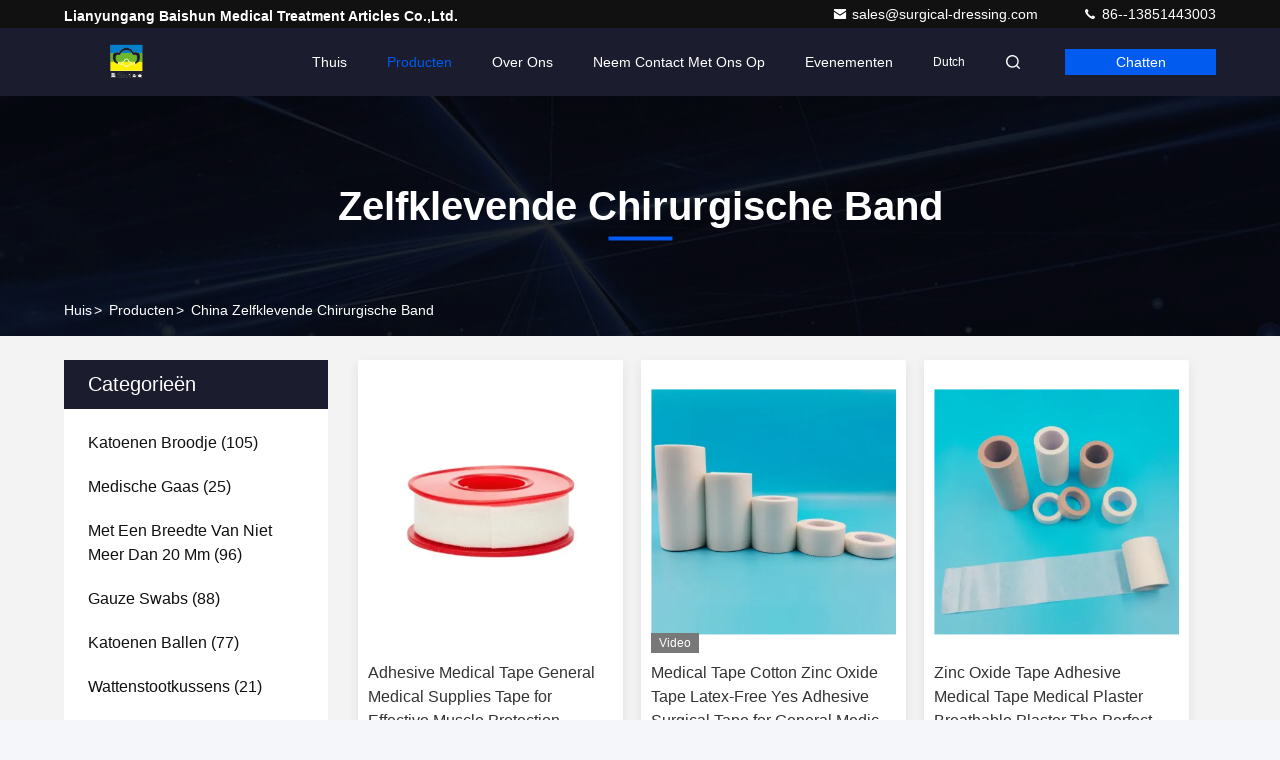

--- FILE ---
content_type: text/html
request_url: http://dutch.surgical-dressing.com/supplier-434231-adhesive-surgical-tape
body_size: 25056
content:

<!DOCTYPE html>
<html lang="nl">
<head>
	<meta charset="utf-8">
	<meta http-equiv="X-UA-Compatible" content="IE=edge">
	<meta name="viewport" content="width=device-width, initial-scale=1.0">
    <title>Zelfklevende Chirurgische Band Fabriek, Koop goede kwaliteit Zelfklevende Chirurgische Band producten uit China</title>
        <meta name="keywords" content="China Zelfklevende Chirurgische Band, Zelfklevende Chirurgische Band Fabriek, Kopen Zelfklevende Chirurgische Band, Van goede kwaliteit Zelfklevende Chirurgische Band" />
            <meta name="description" content="Koop voordelig Zelfklevende Chirurgische Band van Zelfklevende Chirurgische Band Fabriek, Wij verstrekken goede kwaliteit Zelfklevende Chirurgische Band uit China." />
    				<link rel='preload'
					  href=/photo/surgical-dressing/sitetpl/style/commonV2.css?ver=1756978953 as='style'><link type='text/css' rel='stylesheet'
					  href=/photo/surgical-dressing/sitetpl/style/commonV2.css?ver=1756978953 media='all'><meta property="og:title" content="Zelfklevende Chirurgische Band Fabriek, Koop goede kwaliteit Zelfklevende Chirurgische Band producten uit China" />
<meta property="og:description" content="Koop voordelig Zelfklevende Chirurgische Band van Zelfklevende Chirurgische Band Fabriek, Wij verstrekken goede kwaliteit Zelfklevende Chirurgische Band uit China." />
<meta property="og:type" content="product" />
<meta property="og:availability" content="instock" />
<meta property="og:site_name" content="Lianyungang Baishun Medical Treatment Articles Co.,Ltd." />
<meta property="og:url" content="https://dutch.surgical-dressing.com/supplier-434231-adhesive-surgical-tape" />
<meta property="og:image" content="https://dutch.surgical-dressing.com/photo/pt207985812-adhesive_medical_tape_general_medical_supplies_tape_for_effective_muscle_protection_solutions.jpg" />
<link rel="canonical" href="https://dutch.surgical-dressing.com/supplier-434231-adhesive-surgical-tape" />
<link rel="stylesheet" type="text/css" href="/js/guidefirstcommon.css" />
<link rel="stylesheet" type="text/css" href="/js/guidecommon_99709.css" />
<style type="text/css">
/*<![CDATA[*/
.consent__cookie {position: fixed;top: 0;left: 0;width: 100%;height: 0%;z-index: 100000;}.consent__cookie_bg {position: fixed;top: 0;left: 0;width: 100%;height: 100%;background: #000;opacity: .6;display: none }.consent__cookie_rel {position: fixed;bottom:0;left: 0;width: 100%;background: #fff;display: -webkit-box;display: -ms-flexbox;display: flex;flex-wrap: wrap;padding: 24px 80px;-webkit-box-sizing: border-box;box-sizing: border-box;-webkit-box-pack: justify;-ms-flex-pack: justify;justify-content: space-between;-webkit-transition: all ease-in-out .3s;transition: all ease-in-out .3s }.consent__close {position: absolute;top: 20px;right: 20px;cursor: pointer }.consent__close svg {fill: #777 }.consent__close:hover svg {fill: #000 }.consent__cookie_box {flex: 1;word-break: break-word;}.consent__warm {color: #777;font-size: 16px;margin-bottom: 12px;line-height: 19px }.consent__title {color: #333;font-size: 20px;font-weight: 600;margin-bottom: 12px;line-height: 23px }.consent__itxt {color: #333;font-size: 14px;margin-bottom: 12px;display: -webkit-box;display: -ms-flexbox;display: flex;-webkit-box-align: center;-ms-flex-align: center;align-items: center }.consent__itxt i {display: -webkit-inline-box;display: -ms-inline-flexbox;display: inline-flex;width: 28px;height: 28px;border-radius: 50%;background: #e0f9e9;margin-right: 8px;-webkit-box-align: center;-ms-flex-align: center;align-items: center;-webkit-box-pack: center;-ms-flex-pack: center;justify-content: center }.consent__itxt svg {fill: #3ca860 }.consent__txt {color: #a6a6a6;font-size: 14px;margin-bottom: 8px;line-height: 17px }.consent__btns {display: -webkit-box;display: -ms-flexbox;display: flex;-webkit-box-orient: vertical;-webkit-box-direction: normal;-ms-flex-direction: column;flex-direction: column;-webkit-box-pack: center;-ms-flex-pack: center;justify-content: center;flex-shrink: 0;}.consent__btn {width: 280px;height: 40px;line-height: 40px;text-align: center;background: #3ca860;color: #fff;border-radius: 4px;margin: 8px 0;-webkit-box-sizing: border-box;box-sizing: border-box;cursor: pointer;font-size:14px}.consent__btn:hover {background: #00823b }.consent__btn.empty {color: #3ca860;border: 1px solid #3ca860;background: #fff }.consent__btn.empty:hover {background: #3ca860;color: #fff }.open .consent__cookie_bg {display: block }.open .consent__cookie_rel {bottom: 0 }@media (max-width: 760px) {.consent__btns {width: 100%;align-items: center;}.consent__cookie_rel {padding: 20px 24px }}.consent__cookie.open {display: block;}.consent__cookie {display: none;}
/*]]>*/
</style>
<style type="text/css">
/*<![CDATA[*/
@media only screen and (max-width:640px){.contact_now_dialog .content-wrap .desc{background-image:url(/images/cta_images/bg_s.png) !important}}.contact_now_dialog .content-wrap .content-wrap_header .cta-close{background-image:url(/images/cta_images/sprite.png) !important}.contact_now_dialog .content-wrap .desc{background-image:url(/images/cta_images/bg_l.png) !important}.contact_now_dialog .content-wrap .cta-btn i{background-image:url(/images/cta_images/sprite.png) !important}.contact_now_dialog .content-wrap .head-tip img{content:url(/images/cta_images/cta_contact_now.png) !important}.cusim{background-image:url(/images/imicon/im.svg) !important}.cuswa{background-image:url(/images/imicon/wa.png) !important}.cusall{background-image:url(/images/imicon/allchat.svg) !important}
/*]]>*/
</style>
<script type="text/javascript" src="/js/guidefirstcommon.js"></script>
<script type="text/javascript">
/*<![CDATA[*/
window.isvideotpl = 1;window.detailurl = '/videoabout.html';
var colorUrl = '';var isShowGuide = 2;var showGuideColor = 0;var im_appid = 10003;var im_msg="Good day, what product are you looking for?";

var cta_cid = 38080;var use_defaulProductInfo = 1;var cta_pid = 0;var test_company = 0;var webim_domain = '';var company_type = 0;var cta_equipment = 'pc'; var setcookie = 'setwebimCookie(0,0,0)'; var whatsapplink = "https://wa.me/8613851443003?text=Hi%2C+Lianyungang+Baishun+Medical+Treatment+Articles+Co.%2CLtd.%2C+I%27m+interested+in+your+products."; function insertMeta(){var str = '<meta name="mobile-web-app-capable" content="yes" /><meta name="viewport" content="width=device-width, initial-scale=1.0" />';document.head.insertAdjacentHTML('beforeend',str);} var element = document.querySelector('a.footer_webim_a[href="/webim/webim_tab.html"]');if (element) {element.parentNode.removeChild(element);}

var colorUrl = '';
var aisearch = 0;
var selfUrl = '';
window.playerReportUrl='/vod/view_count/report';
var query_string = ["Products","Show",434231];
var g_tp = '';
var customtplcolor = 99709;
var str_chat = 'chatten';
				var str_call_now = 'Bel nu.';
var str_chat_now = 'Ga nu praten.';
var str_contact1 = 'Vind de beste prijs';var str_chat_lang='dutch';var str_contact2 = 'Krijg de prijs';var str_contact2 = 'De beste prijs';var str_contact = 'CONTACT';
window.predomainsub = "";
/*]]>*/
</script>
</head>
<body>
<img src="/logo.gif" style="display:none" alt="logo"/>
<a style="display: none!important;" title="Lianyungang Baishun Medical Treatment Articles Co.,Ltd." class="float-inquiry" href="/contactnow.html" onclick='setinquiryCookie("{\"showproduct\":0,\"pid\":0,\"name\":\"\",\"source_url\":\"\",\"picurl\":\"\",\"propertyDetail\":[],\"username\":\"Ms. Visham\",\"viewTime\":\"laatst ingelogd : 6 uur 59 Minuten geleden\",\"subject\":\"Graag had ik de goede prijs\",\"countrycode\":\"\"}");'></a>
<script>
var originProductInfo = '';
var originProductInfo = {"showproduct":1,"pid":"53865087","name":"Adhesive Medical Tape General Medical Supplies Tape for Effective Muscle Protection Solutions","source_url":"\/sale-53865087-adhesive-medical-tape-general-medical-supplies-tape-for-effective-muscle-protection-solutions.html","picurl":"\/photo\/pd207985812-adhesive_medical_tape_general_medical_supplies_tape_for_effective_muscle_protection_solutions.jpg","propertyDetail":[["Latexvrij","Ja"],["Lengte","1m, 5m, 4,5 m, 9m, 10m"],["OEM","Accepteer OEM"],["Sollicitatie","Bescherming van de spieren"]],"company_name":null,"picurl_c":"\/photo\/pc207985812-adhesive_medical_tape_general_medical_supplies_tape_for_effective_muscle_protection_solutions.jpg","price":"Onderhandelbaar","username":"Zoe","viewTime":"laatst ingelogd : 10 uur 59 Minuten geleden","subject":"Ik ben ge\u00efnteresseerd in uw Adhesive Medical Tape General Medical Supplies Tape for Effective Muscle Protection Solutions","countrycode":""};
var save_url = "/contactsave.html";
var update_url = "/updateinquiry.html";
var productInfo = {};
var defaulProductInfo = {};
var myDate = new Date();
var curDate = myDate.getFullYear()+'-'+(parseInt(myDate.getMonth())+1)+'-'+myDate.getDate();
var message = '';
var default_pop = 1;
var leaveMessageDialog = document.getElementsByClassName('leave-message-dialog')[0]; // 获取弹层
var _$$ = function (dom) {
    return document.querySelectorAll(dom);
};
resInfo = originProductInfo;
resInfo['name'] = resInfo['name'] || '';
defaulProductInfo.pid = resInfo['pid'];
defaulProductInfo.productName = resInfo['name'] ?? '';
defaulProductInfo.productInfo = resInfo['propertyDetail'];
defaulProductInfo.productImg = resInfo['picurl_c'];
defaulProductInfo.subject = resInfo['subject'] ?? '';
defaulProductInfo.productImgAlt = resInfo['name'] ?? '';
var inquirypopup_tmp = 1;
var message = 'Lieve,'+'\r\n'+"Ik ben geïnteresseerd"+' '+trim(resInfo['name'])+", kun je me meer details sturen, zoals type, maat, MOQ, materiaal, etc."+'\r\n'+"Bedankt!"+'\r\n'+"Wachten op je antwoord.";
var message_1 = 'Lieve,'+'\r\n'+"Ik ben geïnteresseerd"+' '+trim(resInfo['name'])+", kun je me meer details sturen, zoals type, maat, MOQ, materiaal, etc."+'\r\n'+"Bedankt!"+'\r\n'+"Wachten op je antwoord.";
var message_2 = 'Hallo,'+'\r\n'+"ik ben op zoek naar"+' '+trim(resInfo['name'])+", stuur mij de prijs, specificatie en foto."+'\r\n'+"Uw snelle reactie wordt zeer op prijs gesteld."+'\r\n'+"Neem gerust contact met mij op voor meer informatie."+'\r\n'+"Heel erg bedankt.";
var message_3 = 'Hallo,'+'\r\n'+trim(resInfo['name'])+' '+"voldoet aan mijn verwachtingen."+'\r\n'+"Geef me de beste prijs en wat andere productinformatie."+'\r\n'+"Neem gerust contact met mij op via mijn mail."+'\r\n'+"Heel erg bedankt.";

var message_4 = 'Lieve,'+'\r\n'+"Wat is de FOB-prijs op uw"+' '+trim(resInfo['name'])+'?'+'\r\n'+"Wat is de dichtstbijzijnde poortnaam?"+'\r\n'+"Reageer me zo snel mogelijk, het is beter om meer informatie te delen."+'\r\n'+"Vriendelijke groeten!";
var message_5 = 'Hallo daar,'+'\r\n'+"Ik ben erg geïnteresseerd in jouw"+' '+trim(resInfo['name'])+'.'+'\r\n'+"Stuur mij alstublieft uw productdetails."+'\r\n'+"Ik kijk uit naar je snelle antwoord."+'\r\n'+"Neem gerust contact met mij op via mail."+'\r\n'+"Vriendelijke groeten!";

var message_6 = 'Lieve,'+'\r\n'+"Geef ons alstublieft informatie over uw"+' '+trim(resInfo['name'])+", zoals type, maat, materiaal en natuurlijk de beste prijs."+'\r\n'+"Ik kijk uit naar je snelle antwoord."+'\r\n'+"Dank u!";
var message_7 = 'Lieve,'+'\r\n'+"Kunt u leveren"+' '+trim(resInfo['name'])+" voor ons?"+'\r\n'+"Eerst willen we een prijslijst en enkele productdetails."+'\r\n'+"Ik hoop zo snel mogelijk antwoord te krijgen en kijk uit naar samenwerking."+'\r\n'+"Heel erg bedankt.";
var message_8 = 'Hoi,'+'\r\n'+"ik ben op zoek naar"+' '+trim(resInfo['name'])+", geef me alstublieft wat meer gedetailleerde productinformatie."+'\r\n'+"Ik kijk uit naar uw antwoord."+'\r\n'+"Dank u!";
var message_9 = 'Hallo,'+'\r\n'+"Uw"+' '+trim(resInfo['name'])+" voldoet zeer goed aan mijn eisen."+'\r\n'+"Stuur me alstublieft de prijs, specificatie en vergelijkbaar model."+'\r\n'+"Voel je vrij om met mij te chatten."+'\r\n'+"Bedankt!";
var message_10 = 'Lieve,'+'\r\n'+"Ik wil meer weten over de details en offerte van"+' '+trim(resInfo['name'])+'.'+'\r\n'+"Neem gerust contact met mij op."+'\r\n'+"Vriendelijke groeten!";

var r = getRandom(1,10);

defaulProductInfo.message = eval("message_"+r);
    defaulProductInfo.message = eval("message_"+r);
        var mytAjax = {

    post: function(url, data, fn) {
        var xhr = new XMLHttpRequest();
        xhr.open("POST", url, true);
        xhr.setRequestHeader("Content-Type", "application/x-www-form-urlencoded;charset=UTF-8");
        xhr.setRequestHeader("X-Requested-With", "XMLHttpRequest");
        xhr.setRequestHeader('Content-Type','text/plain;charset=UTF-8');
        xhr.onreadystatechange = function() {
            if(xhr.readyState == 4 && (xhr.status == 200 || xhr.status == 304)) {
                fn.call(this, xhr.responseText);
            }
        };
        xhr.send(data);
    },

    postform: function(url, data, fn) {
        var xhr = new XMLHttpRequest();
        xhr.open("POST", url, true);
        xhr.setRequestHeader("X-Requested-With", "XMLHttpRequest");
        xhr.onreadystatechange = function() {
            if(xhr.readyState == 4 && (xhr.status == 200 || xhr.status == 304)) {
                fn.call(this, xhr.responseText);
            }
        };
        xhr.send(data);
    }
};
/*window.onload = function(){
    leaveMessageDialog = document.getElementsByClassName('leave-message-dialog')[0];
    if (window.localStorage.recordDialogStatus=='undefined' || (window.localStorage.recordDialogStatus!='undefined' && window.localStorage.recordDialogStatus != curDate)) {
        setTimeout(function(){
            if(parseInt(inquirypopup_tmp%10) == 1){
                creatDialog(defaulProductInfo, 1);
            }
        }, 6000);
    }
};*/
function trim(str)
{
    str = str.replace(/(^\s*)/g,"");
    return str.replace(/(\s*$)/g,"");
};
function getRandom(m,n){
    var num = Math.floor(Math.random()*(m - n) + n);
    return num;
};
function strBtn(param) {

    var starattextarea = document.getElementById("textareamessage").value.length;
    var email = document.getElementById("startEmail").value;

    var default_tip = document.querySelectorAll(".watermark_container").length;
    if (20 < starattextarea && starattextarea < 3000) {
        if(default_tip>0){
            document.getElementById("textareamessage1").parentNode.parentNode.nextElementSibling.style.display = "none";
        }else{
            document.getElementById("textareamessage1").parentNode.nextElementSibling.style.display = "none";
        }

    } else {
        if(default_tip>0){
            document.getElementById("textareamessage1").parentNode.parentNode.nextElementSibling.style.display = "block";
        }else{
            document.getElementById("textareamessage1").parentNode.nextElementSibling.style.display = "block";
        }

        return;
    }

    // var re = /^([a-zA-Z0-9_-])+@([a-zA-Z0-9_-])+\.([a-zA-Z0-9_-])+/i;/*邮箱不区分大小写*/
    var re = /^[a-zA-Z0-9][\w-]*(\.?[\w-]+)*@[a-zA-Z0-9-]+(\.[a-zA-Z0-9]+)+$/i;
    if (!re.test(email)) {
        document.getElementById("startEmail").nextElementSibling.style.display = "block";
        return;
    } else {
        document.getElementById("startEmail").nextElementSibling.style.display = "none";
    }

    var subject = document.getElementById("pop_subject").value;
    var pid = document.getElementById("pop_pid").value;
    var message = document.getElementById("textareamessage").value;
    var sender_email = document.getElementById("startEmail").value;
    var tel = '';
    if (document.getElementById("tel0") != undefined && document.getElementById("tel0") != '')
        tel = document.getElementById("tel0").value;
    var form_serialize = '&tel='+tel;

    form_serialize = form_serialize.replace(/\+/g, "%2B");
    mytAjax.post(save_url,"pid="+pid+"&subject="+subject+"&email="+sender_email+"&message="+(message)+form_serialize,function(res){
        var mes = JSON.parse(res);
        if(mes.status == 200){
            var iid = mes.iid;
            document.getElementById("pop_iid").value = iid;
            document.getElementById("pop_uuid").value = mes.uuid;

            if(typeof gtag_report_conversion === "function"){
                gtag_report_conversion();//执行统计js代码
            }
            if(typeof fbq === "function"){
                fbq('track','Purchase');//执行统计js代码
            }
        }
    });
    for (var index = 0; index < document.querySelectorAll(".dialog-content-pql").length; index++) {
        document.querySelectorAll(".dialog-content-pql")[index].style.display = "none";
    };
    $('#idphonepql').val(tel);
    document.getElementById("dialog-content-pql-id").style.display = "block";
    ;
};
function twoBtnOk(param) {

    var selectgender = document.getElementById("Mr").innerHTML;
    var iid = document.getElementById("pop_iid").value;
    var sendername = document.getElementById("idnamepql").value;
    var senderphone = document.getElementById("idphonepql").value;
    var sendercname = document.getElementById("idcompanypql").value;
    var uuid = document.getElementById("pop_uuid").value;
    var gender = 2;
    if(selectgender == 'Mr.') gender = 0;
    if(selectgender == 'Mrs.') gender = 1;
    var pid = document.getElementById("pop_pid").value;
    var form_serialize = '';

        form_serialize = form_serialize.replace(/\+/g, "%2B");

    mytAjax.post(update_url,"iid="+iid+"&gender="+gender+"&uuid="+uuid+"&name="+(sendername)+"&tel="+(senderphone)+"&company="+(sendercname)+form_serialize,function(res){});

    for (var index = 0; index < document.querySelectorAll(".dialog-content-pql").length; index++) {
        document.querySelectorAll(".dialog-content-pql")[index].style.display = "none";
    };
    document.getElementById("dialog-content-pql-ok").style.display = "block";

};
function toCheckMust(name) {
    $('#'+name+'error').hide();
}
function handClidk(param) {
    var starattextarea = document.getElementById("textareamessage1").value.length;
    var email = document.getElementById("startEmail1").value;
    var default_tip = document.querySelectorAll(".watermark_container").length;
    if (20 < starattextarea && starattextarea < 3000) {
        if(default_tip>0){
            document.getElementById("textareamessage1").parentNode.parentNode.nextElementSibling.style.display = "none";
        }else{
            document.getElementById("textareamessage1").parentNode.nextElementSibling.style.display = "none";
        }

    } else {
        if(default_tip>0){
            document.getElementById("textareamessage1").parentNode.parentNode.nextElementSibling.style.display = "block";
        }else{
            document.getElementById("textareamessage1").parentNode.nextElementSibling.style.display = "block";
        }

        return;
    }

    // var re = /^([a-zA-Z0-9_-])+@([a-zA-Z0-9_-])+\.([a-zA-Z0-9_-])+/i;
    var re = /^[a-zA-Z0-9][\w-]*(\.?[\w-]+)*@[a-zA-Z0-9-]+(\.[a-zA-Z0-9]+)+$/i;
    if (!re.test(email)) {
        document.getElementById("startEmail1").nextElementSibling.style.display = "block";
        return;
    } else {
        document.getElementById("startEmail1").nextElementSibling.style.display = "none";
    }

    var subject = document.getElementById("pop_subject").value;
    var pid = document.getElementById("pop_pid").value;
    var message = document.getElementById("textareamessage1").value;
    var sender_email = document.getElementById("startEmail1").value;
    var form_serialize = tel = '';
    if (document.getElementById("tel1") != undefined && document.getElementById("tel1") != '')
        tel = document.getElementById("tel1").value;
        mytAjax.post(save_url,"email="+sender_email+"&tel="+tel+"&pid="+pid+"&message="+message+"&subject="+subject+form_serialize,function(res){

        var mes = JSON.parse(res);
        if(mes.status == 200){
            var iid = mes.iid;
            document.getElementById("pop_iid").value = iid;
            document.getElementById("pop_uuid").value = mes.uuid;
            if(typeof gtag_report_conversion === "function"){
                gtag_report_conversion();//执行统计js代码
            }
        }

    });
    for (var index = 0; index < document.querySelectorAll(".dialog-content-pql").length; index++) {
        document.querySelectorAll(".dialog-content-pql")[index].style.display = "none";
    };
    $('#idphonepql').val(tel);
    document.getElementById("dialog-content-pql-id").style.display = "block";

};
window.addEventListener('load', function () {
    $('.checkbox-wrap label').each(function(){
        if($(this).find('input').prop('checked')){
            $(this).addClass('on')
        }else {
            $(this).removeClass('on')
        }
    })
    $(document).on('click', '.checkbox-wrap label' , function(ev){
        if (ev.target.tagName.toUpperCase() != 'INPUT') {
            $(this).toggleClass('on')
        }
    })
})

function hand_video(pdata) {
    data = JSON.parse(pdata);
    productInfo.productName = data.productName;
    productInfo.productInfo = data.productInfo;
    productInfo.productImg = data.productImg;
    productInfo.subject = data.subject;

    var message = 'Lieve,'+'\r\n'+"Ik ben geïnteresseerd"+' '+trim(data.productName)+", kun je me meer details sturen zoals type, maat, hoeveelheid, materiaal, etc."+'\r\n'+"Bedankt!"+'\r\n'+"Wachten op je antwoord.";

    var message = 'Lieve,'+'\r\n'+"Ik ben geïnteresseerd"+' '+trim(data.productName)+", kun je me meer details sturen, zoals type, maat, MOQ, materiaal, etc."+'\r\n'+"Bedankt!"+'\r\n'+"Wachten op je antwoord.";
    var message_1 = 'Lieve,'+'\r\n'+"Ik ben geïnteresseerd"+' '+trim(data.productName)+", kun je me meer details sturen, zoals type, maat, MOQ, materiaal, etc."+'\r\n'+"Bedankt!"+'\r\n'+"Wachten op je antwoord.";
    var message_2 = 'Hallo,'+'\r\n'+"ik ben op zoek naar"+' '+trim(data.productName)+", stuur mij de prijs, specificatie en foto."+'\r\n'+"Uw snelle reactie wordt zeer op prijs gesteld."+'\r\n'+"Neem gerust contact met mij op voor meer informatie."+'\r\n'+"Heel erg bedankt.";
    var message_3 = 'Hallo,'+'\r\n'+trim(data.productName)+' '+"voldoet aan mijn verwachtingen."+'\r\n'+"Geef me de beste prijs en wat andere productinformatie."+'\r\n'+"Neem gerust contact met mij op via mijn mail."+'\r\n'+"Heel erg bedankt.";

    var message_4 = 'Lieve,'+'\r\n'+"Wat is de FOB-prijs op uw"+' '+trim(data.productName)+'?'+'\r\n'+"Wat is de dichtstbijzijnde poortnaam?"+'\r\n'+"Reageer me zo snel mogelijk, het is beter om meer informatie te delen."+'\r\n'+"Vriendelijke groeten!";
    var message_5 = 'Hallo daar,'+'\r\n'+"Ik ben erg geïnteresseerd in jouw"+' '+trim(data.productName)+'.'+'\r\n'+"Stuur mij alstublieft uw productdetails."+'\r\n'+"Ik kijk uit naar je snelle antwoord."+'\r\n'+"Neem gerust contact met mij op via mail."+'\r\n'+"Vriendelijke groeten!";

    var message_6 = 'Lieve,'+'\r\n'+"Geef ons alstublieft informatie over uw"+' '+trim(data.productName)+", zoals type, maat, materiaal en natuurlijk de beste prijs."+'\r\n'+"Ik kijk uit naar je snelle antwoord."+'\r\n'+"Dank u!";
    var message_7 = 'Lieve,'+'\r\n'+"Kunt u leveren"+' '+trim(data.productName)+" voor ons?"+'\r\n'+"Eerst willen we een prijslijst en enkele productdetails."+'\r\n'+"Ik hoop zo snel mogelijk antwoord te krijgen en kijk uit naar samenwerking."+'\r\n'+"Heel erg bedankt.";
    var message_8 = 'Hoi,'+'\r\n'+"ik ben op zoek naar"+' '+trim(data.productName)+", geef me alstublieft wat meer gedetailleerde productinformatie."+'\r\n'+"Ik kijk uit naar uw antwoord."+'\r\n'+"Dank u!";
    var message_9 = 'Hallo,'+'\r\n'+"Uw"+' '+trim(data.productName)+" voldoet zeer goed aan mijn eisen."+'\r\n'+"Stuur me alstublieft de prijs, specificatie en vergelijkbaar model."+'\r\n'+"Voel je vrij om met mij te chatten."+'\r\n'+"Bedankt!";
    var message_10 = 'Lieve,'+'\r\n'+"Ik wil meer weten over de details en offerte van"+' '+trim(data.productName)+'.'+'\r\n'+"Neem gerust contact met mij op."+'\r\n'+"Vriendelijke groeten!";

    var r = getRandom(1,10);

    productInfo.message = eval("message_"+r);
            if(parseInt(inquirypopup_tmp/10) == 1){
        productInfo.message = "";
    }
    productInfo.pid = data.pid;
    creatDialog(productInfo, 2);
};

function handDialog(pdata) {
    data = JSON.parse(pdata);
    productInfo.productName = data.productName;
    productInfo.productInfo = data.productInfo;
    productInfo.productImg = data.productImg;
    productInfo.subject = data.subject;

    var message = 'Lieve,'+'\r\n'+"Ik ben geïnteresseerd"+' '+trim(data.productName)+", kun je me meer details sturen zoals type, maat, hoeveelheid, materiaal, etc."+'\r\n'+"Bedankt!"+'\r\n'+"Wachten op je antwoord.";

    var message = 'Lieve,'+'\r\n'+"Ik ben geïnteresseerd"+' '+trim(data.productName)+", kun je me meer details sturen, zoals type, maat, MOQ, materiaal, etc."+'\r\n'+"Bedankt!"+'\r\n'+"Wachten op je antwoord.";
    var message_1 = 'Lieve,'+'\r\n'+"Ik ben geïnteresseerd"+' '+trim(data.productName)+", kun je me meer details sturen, zoals type, maat, MOQ, materiaal, etc."+'\r\n'+"Bedankt!"+'\r\n'+"Wachten op je antwoord.";
    var message_2 = 'Hallo,'+'\r\n'+"ik ben op zoek naar"+' '+trim(data.productName)+", stuur mij de prijs, specificatie en foto."+'\r\n'+"Uw snelle reactie wordt zeer op prijs gesteld."+'\r\n'+"Neem gerust contact met mij op voor meer informatie."+'\r\n'+"Heel erg bedankt.";
    var message_3 = 'Hallo,'+'\r\n'+trim(data.productName)+' '+"voldoet aan mijn verwachtingen."+'\r\n'+"Geef me de beste prijs en wat andere productinformatie."+'\r\n'+"Neem gerust contact met mij op via mijn mail."+'\r\n'+"Heel erg bedankt.";

    var message_4 = 'Lieve,'+'\r\n'+"Wat is de FOB-prijs op uw"+' '+trim(data.productName)+'?'+'\r\n'+"Wat is de dichtstbijzijnde poortnaam?"+'\r\n'+"Reageer me zo snel mogelijk, het is beter om meer informatie te delen."+'\r\n'+"Vriendelijke groeten!";
    var message_5 = 'Hallo daar,'+'\r\n'+"Ik ben erg geïnteresseerd in jouw"+' '+trim(data.productName)+'.'+'\r\n'+"Stuur mij alstublieft uw productdetails."+'\r\n'+"Ik kijk uit naar je snelle antwoord."+'\r\n'+"Neem gerust contact met mij op via mail."+'\r\n'+"Vriendelijke groeten!";

    var message_6 = 'Lieve,'+'\r\n'+"Geef ons alstublieft informatie over uw"+' '+trim(data.productName)+", zoals type, maat, materiaal en natuurlijk de beste prijs."+'\r\n'+"Ik kijk uit naar je snelle antwoord."+'\r\n'+"Dank u!";
    var message_7 = 'Lieve,'+'\r\n'+"Kunt u leveren"+' '+trim(data.productName)+" voor ons?"+'\r\n'+"Eerst willen we een prijslijst en enkele productdetails."+'\r\n'+"Ik hoop zo snel mogelijk antwoord te krijgen en kijk uit naar samenwerking."+'\r\n'+"Heel erg bedankt.";
    var message_8 = 'Hoi,'+'\r\n'+"ik ben op zoek naar"+' '+trim(data.productName)+", geef me alstublieft wat meer gedetailleerde productinformatie."+'\r\n'+"Ik kijk uit naar uw antwoord."+'\r\n'+"Dank u!";
    var message_9 = 'Hallo,'+'\r\n'+"Uw"+' '+trim(data.productName)+" voldoet zeer goed aan mijn eisen."+'\r\n'+"Stuur me alstublieft de prijs, specificatie en vergelijkbaar model."+'\r\n'+"Voel je vrij om met mij te chatten."+'\r\n'+"Bedankt!";
    var message_10 = 'Lieve,'+'\r\n'+"Ik wil meer weten over de details en offerte van"+' '+trim(data.productName)+'.'+'\r\n'+"Neem gerust contact met mij op."+'\r\n'+"Vriendelijke groeten!";

    var r = getRandom(1,10);
    productInfo.message = eval("message_"+r);
            if(parseInt(inquirypopup_tmp/10) == 1){
        productInfo.message = "";
    }
    productInfo.pid = data.pid;
    creatDialog(productInfo, 2);
};

function closepql(param) {

    leaveMessageDialog.style.display = 'none';
};

function closepql2(param) {

    for (var index = 0; index < document.querySelectorAll(".dialog-content-pql").length; index++) {
        document.querySelectorAll(".dialog-content-pql")[index].style.display = "none";
    };
    document.getElementById("dialog-content-pql-ok").style.display = "block";
};

function decodeHtmlEntities(str) {
    var tempElement = document.createElement('div');
    tempElement.innerHTML = str;
    return tempElement.textContent || tempElement.innerText || '';
}

function initProduct(productInfo,type){

    productInfo.productName = decodeHtmlEntities(productInfo.productName);
    productInfo.message = decodeHtmlEntities(productInfo.message);

    leaveMessageDialog = document.getElementsByClassName('leave-message-dialog')[0];
    leaveMessageDialog.style.display = "block";
    if(type == 3){
        var popinquiryemail = document.getElementById("popinquiryemail").value;
        _$$("#startEmail1")[0].value = popinquiryemail;
    }else{
        _$$("#startEmail1")[0].value = "";
    }
    _$$("#startEmail")[0].value = "";
    _$$("#idnamepql")[0].value = "";
    _$$("#idphonepql")[0].value = "";
    _$$("#idcompanypql")[0].value = "";

    _$$("#pop_pid")[0].value = productInfo.pid;
    _$$("#pop_subject")[0].value = productInfo.subject;
    
    if(parseInt(inquirypopup_tmp/10) == 1){
        productInfo.message = "";
    }

    _$$("#textareamessage1")[0].value = productInfo.message;
    _$$("#textareamessage")[0].value = productInfo.message;

    _$$("#dialog-content-pql-id .titlep")[0].innerHTML = productInfo.productName;
    _$$("#dialog-content-pql-id img")[0].setAttribute("src", productInfo.productImg);
    _$$("#dialog-content-pql-id img")[0].setAttribute("alt", productInfo.productImgAlt);

    _$$("#dialog-content-pql-id-hand img")[0].setAttribute("src", productInfo.productImg);
    _$$("#dialog-content-pql-id-hand img")[0].setAttribute("alt", productInfo.productImgAlt);
    _$$("#dialog-content-pql-id-hand .titlep")[0].innerHTML = productInfo.productName;

    if (productInfo.productInfo.length > 0) {
        var ul2, ul;
        ul = document.createElement("ul");
        for (var index = 0; index < productInfo.productInfo.length; index++) {
            var el = productInfo.productInfo[index];
            var li = document.createElement("li");
            var span1 = document.createElement("span");
            span1.innerHTML = el[0] + ":";
            var span2 = document.createElement("span");
            span2.innerHTML = el[1];
            li.appendChild(span1);
            li.appendChild(span2);
            ul.appendChild(li);

        }
        ul2 = ul.cloneNode(true);
        if (type === 1) {
            _$$("#dialog-content-pql-id .left")[0].replaceChild(ul, _$$("#dialog-content-pql-id .left ul")[0]);
        } else {
            _$$("#dialog-content-pql-id-hand .left")[0].replaceChild(ul2, _$$("#dialog-content-pql-id-hand .left ul")[0]);
            _$$("#dialog-content-pql-id .left")[0].replaceChild(ul, _$$("#dialog-content-pql-id .left ul")[0]);
        }
    };
    for (var index = 0; index < _$$("#dialog-content-pql-id .right ul li").length; index++) {
        _$$("#dialog-content-pql-id .right ul li")[index].addEventListener("click", function (params) {
            _$$("#dialog-content-pql-id .right #Mr")[0].innerHTML = this.innerHTML
        }, false)

    };

};
function closeInquiryCreateDialog() {
    document.getElementById("xuanpan_dialog_box_pql").style.display = "none";
};
function showInquiryCreateDialog() {
    document.getElementById("xuanpan_dialog_box_pql").style.display = "block";
};
function submitPopInquiry(){
    var message = document.getElementById("inquiry_message").value;
    var email = document.getElementById("inquiry_email").value;
    var subject = defaulProductInfo.subject;
    var pid = defaulProductInfo.pid;
    if (email === undefined) {
        showInquiryCreateDialog();
        document.getElementById("inquiry_email").style.border = "1px solid red";
        return false;
    };
    if (message === undefined) {
        showInquiryCreateDialog();
        document.getElementById("inquiry_message").style.border = "1px solid red";
        return false;
    };
    if (email.search(/^\w+((-\w+)|(\.\w+))*\@[A-Za-z0-9]+((\.|-)[A-Za-z0-9]+)*\.[A-Za-z0-9]+$/) == -1) {
        document.getElementById("inquiry_email").style.border= "1px solid red";
        showInquiryCreateDialog();
        return false;
    } else {
        document.getElementById("inquiry_email").style.border= "";
    };
    if (message.length < 20 || message.length >3000) {
        showInquiryCreateDialog();
        document.getElementById("inquiry_message").style.border = "1px solid red";
        return false;
    } else {
        document.getElementById("inquiry_message").style.border = "";
    };
    var tel = '';
    if (document.getElementById("tel") != undefined && document.getElementById("tel") != '')
        tel = document.getElementById("tel").value;

    mytAjax.post(save_url,"pid="+pid+"&subject="+subject+"&email="+email+"&message="+(message)+'&tel='+tel,function(res){
        var mes = JSON.parse(res);
        if(mes.status == 200){
            var iid = mes.iid;
            document.getElementById("pop_iid").value = iid;
            document.getElementById("pop_uuid").value = mes.uuid;

        }
    });
    initProduct(defaulProductInfo);
    for (var index = 0; index < document.querySelectorAll(".dialog-content-pql").length; index++) {
        document.querySelectorAll(".dialog-content-pql")[index].style.display = "none";
    };
    $('#idphonepql').val(tel);
    document.getElementById("dialog-content-pql-id").style.display = "block";

};

//带附件上传
function submitPopInquiryfile(email_id,message_id,check_sort,name_id,phone_id,company_id,attachments){

    if(typeof(check_sort) == 'undefined'){
        check_sort = 0;
    }
    var message = document.getElementById(message_id).value;
    var email = document.getElementById(email_id).value;
    var attachments = document.getElementById(attachments).value;
    if(typeof(name_id) !== 'undefined' && name_id != ""){
        var name  = document.getElementById(name_id).value;
    }
    if(typeof(phone_id) !== 'undefined' && phone_id != ""){
        var phone = document.getElementById(phone_id).value;
    }
    if(typeof(company_id) !== 'undefined' && company_id != ""){
        var company = document.getElementById(company_id).value;
    }
    var subject = defaulProductInfo.subject;
    var pid = defaulProductInfo.pid;

    if(check_sort == 0){
        if (email === undefined) {
            showInquiryCreateDialog();
            document.getElementById(email_id).style.border = "1px solid red";
            return false;
        };
        if (message === undefined) {
            showInquiryCreateDialog();
            document.getElementById(message_id).style.border = "1px solid red";
            return false;
        };

        if (email.search(/^\w+((-\w+)|(\.\w+))*\@[A-Za-z0-9]+((\.|-)[A-Za-z0-9]+)*\.[A-Za-z0-9]+$/) == -1) {
            document.getElementById(email_id).style.border= "1px solid red";
            showInquiryCreateDialog();
            return false;
        } else {
            document.getElementById(email_id).style.border= "";
        };
        if (message.length < 20 || message.length >3000) {
            showInquiryCreateDialog();
            document.getElementById(message_id).style.border = "1px solid red";
            return false;
        } else {
            document.getElementById(message_id).style.border = "";
        };
    }else{

        if (message === undefined) {
            showInquiryCreateDialog();
            document.getElementById(message_id).style.border = "1px solid red";
            return false;
        };

        if (email === undefined) {
            showInquiryCreateDialog();
            document.getElementById(email_id).style.border = "1px solid red";
            return false;
        };

        if (message.length < 20 || message.length >3000) {
            showInquiryCreateDialog();
            document.getElementById(message_id).style.border = "1px solid red";
            return false;
        } else {
            document.getElementById(message_id).style.border = "";
        };

        if (email.search(/^\w+((-\w+)|(\.\w+))*\@[A-Za-z0-9]+((\.|-)[A-Za-z0-9]+)*\.[A-Za-z0-9]+$/) == -1) {
            document.getElementById(email_id).style.border= "1px solid red";
            showInquiryCreateDialog();
            return false;
        } else {
            document.getElementById(email_id).style.border= "";
        };

    };

    mytAjax.post(save_url,"pid="+pid+"&subject="+subject+"&email="+email+"&message="+message+"&company="+company+"&attachments="+attachments,function(res){
        var mes = JSON.parse(res);
        if(mes.status == 200){
            var iid = mes.iid;
            document.getElementById("pop_iid").value = iid;
            document.getElementById("pop_uuid").value = mes.uuid;

            if(typeof gtag_report_conversion === "function"){
                gtag_report_conversion();//执行统计js代码
            }
            if(typeof fbq === "function"){
                fbq('track','Purchase');//执行统计js代码
            }
        }
    });
    initProduct(defaulProductInfo);

    if(name !== undefined && name != ""){
        _$$("#idnamepql")[0].value = name;
    }

    if(phone !== undefined && phone != ""){
        _$$("#idphonepql")[0].value = phone;
    }

    if(company !== undefined && company != ""){
        _$$("#idcompanypql")[0].value = company;
    }

    for (var index = 0; index < document.querySelectorAll(".dialog-content-pql").length; index++) {
        document.querySelectorAll(".dialog-content-pql")[index].style.display = "none";
    };
    document.getElementById("dialog-content-pql-id").style.display = "block";

};
function submitPopInquiryByParam(email_id,message_id,check_sort,name_id,phone_id,company_id){

    if(typeof(check_sort) == 'undefined'){
        check_sort = 0;
    }

    var senderphone = '';
    var message = document.getElementById(message_id).value;
    var email = document.getElementById(email_id).value;
    if(typeof(name_id) !== 'undefined' && name_id != ""){
        var name  = document.getElementById(name_id).value;
    }
    if(typeof(phone_id) !== 'undefined' && phone_id != ""){
        var phone = document.getElementById(phone_id).value;
        senderphone = phone;
    }
    if(typeof(company_id) !== 'undefined' && company_id != ""){
        var company = document.getElementById(company_id).value;
    }
    var subject = defaulProductInfo.subject;
    var pid = defaulProductInfo.pid;

    if(check_sort == 0){
        if (email === undefined) {
            showInquiryCreateDialog();
            document.getElementById(email_id).style.border = "1px solid red";
            return false;
        };
        if (message === undefined) {
            showInquiryCreateDialog();
            document.getElementById(message_id).style.border = "1px solid red";
            return false;
        };

        if (email.search(/^\w+((-\w+)|(\.\w+))*\@[A-Za-z0-9]+((\.|-)[A-Za-z0-9]+)*\.[A-Za-z0-9]+$/) == -1) {
            document.getElementById(email_id).style.border= "1px solid red";
            showInquiryCreateDialog();
            return false;
        } else {
            document.getElementById(email_id).style.border= "";
        };
        if (message.length < 20 || message.length >3000) {
            showInquiryCreateDialog();
            document.getElementById(message_id).style.border = "1px solid red";
            return false;
        } else {
            document.getElementById(message_id).style.border = "";
        };
    }else{

        if (message === undefined) {
            showInquiryCreateDialog();
            document.getElementById(message_id).style.border = "1px solid red";
            return false;
        };

        if (email === undefined) {
            showInquiryCreateDialog();
            document.getElementById(email_id).style.border = "1px solid red";
            return false;
        };

        if (message.length < 20 || message.length >3000) {
            showInquiryCreateDialog();
            document.getElementById(message_id).style.border = "1px solid red";
            return false;
        } else {
            document.getElementById(message_id).style.border = "";
        };

        if (email.search(/^\w+((-\w+)|(\.\w+))*\@[A-Za-z0-9]+((\.|-)[A-Za-z0-9]+)*\.[A-Za-z0-9]+$/) == -1) {
            document.getElementById(email_id).style.border= "1px solid red";
            showInquiryCreateDialog();
            return false;
        } else {
            document.getElementById(email_id).style.border= "";
        };

    };

    var productsku = "";
    if($("#product_sku").length > 0){
        productsku = $("#product_sku").html();
    }

    mytAjax.post(save_url,"tel="+senderphone+"&pid="+pid+"&subject="+subject+"&email="+email+"&message="+message+"&messagesku="+encodeURI(productsku),function(res){
        var mes = JSON.parse(res);
        if(mes.status == 200){
            var iid = mes.iid;
            document.getElementById("pop_iid").value = iid;
            document.getElementById("pop_uuid").value = mes.uuid;

            if(typeof gtag_report_conversion === "function"){
                gtag_report_conversion();//执行统计js代码
            }
            if(typeof fbq === "function"){
                fbq('track','Purchase');//执行统计js代码
            }
        }
    });
    initProduct(defaulProductInfo);

    if(name !== undefined && name != ""){
        _$$("#idnamepql")[0].value = name;
    }

    if(phone !== undefined && phone != ""){
        _$$("#idphonepql")[0].value = phone;
    }

    if(company !== undefined && company != ""){
        _$$("#idcompanypql")[0].value = company;
    }

    for (var index = 0; index < document.querySelectorAll(".dialog-content-pql").length; index++) {
        document.querySelectorAll(".dialog-content-pql")[index].style.display = "none";

    };
    document.getElementById("dialog-content-pql-id").style.display = "block";

};

function creat_videoDialog(productInfo, type) {

    if(type == 1){
        if(default_pop != 1){
            return false;
        }
        window.localStorage.recordDialogStatus = curDate;
    }else{
        default_pop = 0;
    }
    initProduct(productInfo, type);
    if (type === 1) {
        // 自动弹出
        for (var index = 0; index < document.querySelectorAll(".dialog-content-pql").length; index++) {

            document.querySelectorAll(".dialog-content-pql")[index].style.display = "none";
        };
        document.getElementById("dialog-content-pql").style.display = "block";
    } else {
        // 手动弹出
        for (var index = 0; index < document.querySelectorAll(".dialog-content-pql").length; index++) {
            document.querySelectorAll(".dialog-content-pql")[index].style.display = "none";
        };
        document.getElementById("dialog-content-pql-id-hand").style.display = "block";
    }
}

function creatDialog(productInfo, type) {

    if(type == 1){
        if(default_pop != 1){
            return false;
        }
        window.localStorage.recordDialogStatus = curDate;
    }else{
        default_pop = 0;
    }
    initProduct(productInfo, type);
    if (type === 1) {
        // 自动弹出
        for (var index = 0; index < document.querySelectorAll(".dialog-content-pql").length; index++) {

            document.querySelectorAll(".dialog-content-pql")[index].style.display = "none";
        };
        document.getElementById("dialog-content-pql").style.display = "block";
    } else {
        // 手动弹出
        for (var index = 0; index < document.querySelectorAll(".dialog-content-pql").length; index++) {
            document.querySelectorAll(".dialog-content-pql")[index].style.display = "none";
        };
        document.getElementById("dialog-content-pql-id-hand").style.display = "block";
    }
}

//带邮箱信息打开询盘框 emailtype=1表示带入邮箱
function openDialog(emailtype){
    var type = 2;//不带入邮箱，手动弹出
    if(emailtype == 1){
        var popinquiryemail = document.getElementById("popinquiryemail").value;
        // var re = /^([a-zA-Z0-9_-])+@([a-zA-Z0-9_-])+\.([a-zA-Z0-9_-])+/i;
        var re = /^[a-zA-Z0-9][\w-]*(\.?[\w-]+)*@[a-zA-Z0-9-]+(\.[a-zA-Z0-9]+)+$/i;
        if (!re.test(popinquiryemail)) {
            //前端提示样式;
            showInquiryCreateDialog();
            document.getElementById("popinquiryemail").style.border = "1px solid red";
            return false;
        } else {
            //前端提示样式;
        }
        var type = 3;
    }
    creatDialog(defaulProductInfo,type);
}

//上传附件
function inquiryUploadFile(){
    var fileObj = document.querySelector("#fileId").files[0];
    //构建表单数据
    var formData = new FormData();
    var filesize = fileObj.size;
    if(filesize > 10485760 || filesize == 0) {
        document.getElementById("filetips").style.display = "block";
        return false;
    }else {
        document.getElementById("filetips").style.display = "none";
    }
    formData.append('popinquiryfile', fileObj);
    document.getElementById("quotefileform").reset();
    var save_url = "/inquiryuploadfile.html";
    mytAjax.postform(save_url,formData,function(res){
        var mes = JSON.parse(res);
        if(mes.status == 200){
            document.getElementById("uploader-file-info").innerHTML = document.getElementById("uploader-file-info").innerHTML + "<span class=op>"+mes.attfile.name+"<a class=delatt id=att"+mes.attfile.id+" onclick=delatt("+mes.attfile.id+");>Delete</a></span>";
            var nowattachs = document.getElementById("attachments").value;
            if( nowattachs !== ""){
                var attachs = JSON.parse(nowattachs);
                attachs[mes.attfile.id] = mes.attfile;
            }else{
                var attachs = {};
                attachs[mes.attfile.id] = mes.attfile;
            }
            document.getElementById("attachments").value = JSON.stringify(attachs);
        }
    });
}
//附件删除
function delatt(attid)
{
    var nowattachs = document.getElementById("attachments").value;
    if( nowattachs !== ""){
        var attachs = JSON.parse(nowattachs);
        if(attachs[attid] == ""){
            return false;
        }
        var formData = new FormData();
        var delfile = attachs[attid]['filename'];
        var save_url = "/inquirydelfile.html";
        if(delfile != "") {
            formData.append('delfile', delfile);
            mytAjax.postform(save_url, formData, function (res) {
                if(res !== "") {
                    var mes = JSON.parse(res);
                    if (mes.status == 200) {
                        delete attachs[attid];
                        document.getElementById("attachments").value = JSON.stringify(attachs);
                        var s = document.getElementById("att"+attid);
                        s.parentNode.remove();
                    }
                }
            });
        }
    }else{
        return false;
    }
}

</script>
<div class="leave-message-dialog" style="display: none">
<style>
    .leave-message-dialog .close:before, .leave-message-dialog .close:after{
        content:initial;
    }
</style>
<div class="dialog-content-pql" id="dialog-content-pql" style="display: none">
    <span class="close" onclick="closepql()"><img src="/images/close.png" alt="close"></span>
    <div class="title">
        <p class="firstp-pql">Laat een bericht achter</p>
        <p class="lastp-pql">We bellen je snel terug!</p>
    </div>
    <div class="form">
        <div class="textarea">
            <textarea style='font-family: robot;'  name="" id="textareamessage" cols="30" rows="10" style="margin-bottom:14px;width:100%"
                placeholder="Gelieve te gaan uw onderzoeksdetails in."></textarea>
        </div>
        <p class="error-pql"> <span class="icon-pql"><img src="/images/error.png" alt="Lianyungang Baishun Medical Treatment Articles Co.,Ltd."></span> Uw bericht moet tussen de 20-3.000 tekens bevatten!</p>
        <input id="startEmail" type="text" placeholder="Ga uw E-mail in" onkeydown="if(event.keyCode === 13){ strBtn();}">
        <p class="error-pql"><span class="icon-pql"><img src="/images/error.png" alt="Lianyungang Baishun Medical Treatment Articles Co.,Ltd."></span> Controleer uw e-mail! </p>
                <div class="operations">
            <div class='btn' id="submitStart" type="submit" onclick="strBtn()">VERZENDEN</div>
        </div>
            </div>
</div>
<div class="dialog-content-pql dialog-content-pql-id" id="dialog-content-pql-id" style="display:none">
        <span class="close" onclick="closepql2()"><svg t="1648434466530" class="icon" viewBox="0 0 1024 1024" version="1.1" xmlns="http://www.w3.org/2000/svg" p-id="2198" width="16" height="16"><path d="M576 512l277.333333 277.333333-64 64-277.333333-277.333333L234.666667 853.333333 170.666667 789.333333l277.333333-277.333333L170.666667 234.666667 234.666667 170.666667l277.333333 277.333333L789.333333 170.666667 853.333333 234.666667 576 512z" fill="#444444" p-id="2199"></path></svg></span>
    <div class="left">
        <div class="img"><img></div>
        <p class="titlep"></p>
        <ul> </ul>
    </div>
    <div class="right">
                <p class="title">Meer informatie zorgt voor een betere communicatie.</p>
                <div style="position: relative;">
            <div class="mr"> <span id="Mr">Dhr.</span>
                <ul>
                    <li>Dhr.</li>
                    <li>Mevrouw</li>
                </ul>
            </div>
            <input style="text-indent: 80px;" type="text" id="idnamepql" placeholder="Voer uw naam in">
        </div>
        <input type="text"  id="idphonepql"  placeholder="Telefoonnummer">
        <input type="text" id="idcompanypql"  placeholder="Bedrijf" onkeydown="if(event.keyCode === 13){ twoBtnOk();}">
                <div class="btn form_new" id="twoBtnOk" onclick="twoBtnOk()">OK</div>
    </div>
</div>

<div class="dialog-content-pql dialog-content-pql-ok" id="dialog-content-pql-ok" style="display:none">
        <span class="close" onclick="closepql()"><svg t="1648434466530" class="icon" viewBox="0 0 1024 1024" version="1.1" xmlns="http://www.w3.org/2000/svg" p-id="2198" width="16" height="16"><path d="M576 512l277.333333 277.333333-64 64-277.333333-277.333333L234.666667 853.333333 170.666667 789.333333l277.333333-277.333333L170.666667 234.666667 234.666667 170.666667l277.333333 277.333333L789.333333 170.666667 853.333333 234.666667 576 512z" fill="#444444" p-id="2199"></path></svg></span>
    <div class="duihaook"></div>
        <p class="title">Succesvol ingediend!</p>
        <p class="p1" style="text-align: center; font-size: 18px; margin-top: 14px;">We bellen je snel terug!</p>
    <div class="btn" onclick="closepql()" id="endOk" style="margin: 0 auto;margin-top: 50px;">OK</div>
</div>
<div class="dialog-content-pql dialog-content-pql-id dialog-content-pql-id-hand" id="dialog-content-pql-id-hand"
    style="display:none">
     <input type="hidden" name="pop_pid" id="pop_pid" value="0">
     <input type="hidden" name="pop_subject" id="pop_subject" value="">
     <input type="hidden" name="pop_iid" id="pop_iid" value="0">
     <input type="hidden" name="pop_uuid" id="pop_uuid" value="0">
        <span class="close" onclick="closepql()"><svg t="1648434466530" class="icon" viewBox="0 0 1024 1024" version="1.1" xmlns="http://www.w3.org/2000/svg" p-id="2198" width="16" height="16"><path d="M576 512l277.333333 277.333333-64 64-277.333333-277.333333L234.666667 853.333333 170.666667 789.333333l277.333333-277.333333L170.666667 234.666667 234.666667 170.666667l277.333333 277.333333L789.333333 170.666667 853.333333 234.666667 576 512z" fill="#444444" p-id="2199"></path></svg></span>
    <div class="left">
        <div class="img"><img></div>
        <p class="titlep"></p>
        <ul> </ul>
    </div>
    <div class="right" style="float:right">
                <div class="title">
            <p class="firstp-pql">Laat een bericht achter</p>
            <p class="lastp-pql">We bellen je snel terug!</p>
        </div>
                <div class="form">
            <div class="textarea">
                <textarea style='font-family: robot;' name="message" id="textareamessage1" cols="30" rows="10"
                    placeholder="Gelieve te gaan uw onderzoeksdetails in."></textarea>
            </div>
            <p class="error-pql"> <span class="icon-pql"><img src="/images/error.png" alt="Lianyungang Baishun Medical Treatment Articles Co.,Ltd."></span> Uw bericht moet tussen de 20-3.000 tekens bevatten!</p>

                            <input style="display:none" id="tel1" name="tel" type="text" oninput="value=value.replace(/[^0-9_+-]/g,'');" placeholder="Telefoonnummer">
                        <input id='startEmail1' name='email' data-type='1' type='text'
                   placeholder="Ga uw E-mail in"
                   onkeydown='if(event.keyCode === 13){ handClidk();}'>
            
            <p class='error-pql'><span class='icon-pql'>
                    <img src="/images/error.png" alt="Lianyungang Baishun Medical Treatment Articles Co.,Ltd."></span> Controleer uw e-mail!            </p>

            <div class="operations">
                <div class='btn' id="submitStart1" type="submit" onclick="handClidk()">VERZENDEN</div>
            </div>
        </div>
    </div>
</div>
</div>
<div id="xuanpan_dialog_box_pql" class="xuanpan_dialog_box_pql"
    style="display:none;background:rgba(0,0,0,.6);width:100%;height:100%;position: fixed;top:0;left:0;z-index: 999999;">
    <div class="box_pql"
      style="width:526px;height:206px;background:rgba(255,255,255,1);opacity:1;border-radius:4px;position: absolute;left: 50%;top: 50%;transform: translate(-50%,-50%);">
      <div onclick="closeInquiryCreateDialog()" class="close close_create_dialog"
        style="cursor: pointer;height:42px;width:40px;float:right;padding-top: 16px;"><span
          style="display: inline-block;width: 25px;height: 2px;background: rgb(114, 114, 114);transform: rotate(45deg); "><span
            style="display: block;width: 25px;height: 2px;background: rgb(114, 114, 114);transform: rotate(-90deg); "></span></span>
      </div>
      <div
        style="height: 72px; overflow: hidden; text-overflow: ellipsis; display:-webkit-box;-ebkit-line-clamp: 3;-ebkit-box-orient: vertical; margin-top: 58px; padding: 0 84px; font-size: 18px; color: rgba(51, 51, 51, 1); text-align: center; ">
        Laat uw correcte e-mail en gedetailleerde eisen achter (20-3000 tekens).</div>
      <div onclick="closeInquiryCreateDialog()" class="close_create_dialog"
        style="width: 139px; height: 36px; background: rgba(253, 119, 34, 1); border-radius: 4px; margin: 16px auto; color: rgba(255, 255, 255, 1); font-size: 18px; line-height: 36px; text-align: center;">
        OK</div>
    </div>
</div>
<style type="text/css">.vr-asidebox {position: fixed; bottom: 290px; left: 16px; width: 160px; height: 90px; background: #eee; overflow: hidden; border: 4px solid rgba(4, 120, 237, 0.24); box-shadow: 0px 8px 16px rgba(0, 0, 0, 0.08); border-radius: 8px; display: none; z-index: 1000; } .vr-small {position: fixed; bottom: 290px; left: 16px; width: 72px; height: 90px; background: url(/images/ctm_icon_vr.png) no-repeat center; background-size: 69.5px; overflow: hidden; display: none; cursor: pointer; z-index: 1000; display: block; text-decoration: none; } .vr-group {position: relative; } .vr-animate {width: 160px; height: 90px; background: #eee; position: relative; } .js-marquee {/*margin-right: 0!important;*/ } .vr-link {position: absolute; top: 0; left: 0; width: 100%; height: 100%; display: none; } .vr-mask {position: absolute; top: 0px; left: 0px; width: 100%; height: 100%; display: block; background: #000; opacity: 0.4; } .vr-jump {position: absolute; top: 0px; left: 0px; width: 100%; height: 100%; display: block; background: url(/images/ctm_icon_see.png) no-repeat center center; background-size: 34px; font-size: 0; } .vr-close {position: absolute; top: 50%; right: 0px; width: 16px; height: 20px; display: block; transform: translate(0, -50%); background: rgba(255, 255, 255, 0.6); border-radius: 4px 0px 0px 4px; cursor: pointer; } .vr-close i {position: absolute; top: 0px; left: 0px; width: 100%; height: 100%; display: block; background: url(/images/ctm_icon_left.png) no-repeat center center; background-size: 16px; } .vr-group:hover .vr-link {display: block; } .vr-logo {position: absolute; top: 4px; left: 4px; width: 50px; height: 14px; background: url(/images/ctm_icon_vrshow.png) no-repeat; background-size: 48px; }
</style>

<div data-head='head'>
<div class="header_p_99709">
  <div class="header_p_main">
    <div class="header_p_left ecer-ellipsis">Lianyungang Baishun Medical Treatment Articles Co.,Ltd.</div>
    <div class="header_p_right">
      <a class="header_p_a header_p_a1" title="Lianyungang Baishun Medical Treatment Articles Co.,Ltd." href="mailto:sales@surgical-dressing.com">
        <i class="feitian ft-contact2"></i>sales@surgical-dressing.com
      </a>
      <a class="header_p_a" title="Lianyungang Baishun Medical Treatment Articles Co.,Ltd." href="tel:86--13851443003">
        <i class="feitian ft-phone1"></i> 86--13851443003
      </a>
    </div>
  </div>
  <div class="header_p_main2">
    <div
      class="header_p_logo image-all ecer-flex ecer-flex-align ecer-flex-start">
      <svg
        t="1678689866105"
        class="icon"
        viewBox="0 0 1024 1024"
        version="1.1"
        xmlns="http://www.w3.org/2000/svg"
        p-id="8460"
        width="36"
        height="36">
        <path
          d="M196.266667 277.333333h635.733333c17.066667 0 34.133333-12.8 34.133333-34.133333s-17.066667-29.866667-38.4-29.866667H196.266667c-21.333333 0-34.133333 17.066667-34.133334 34.133334s12.8 29.866667 34.133334 29.866666zM827.733333 477.866667H196.266667c-17.066667 0-34.133333 12.8-34.133334 34.133333s12.8 34.133333 34.133334 34.133333h635.733333c17.066667 0 34.133333-12.8 34.133333-34.133333s-17.066667-34.133333-38.4-34.133333zM827.733333 746.666667H196.266667c-17.066667 0-34.133333 12.8-34.133334 34.133333s12.8 29.866667 34.133334 29.866667h635.733333c17.066667 0 34.133333-12.8 34.133333-34.133334s-17.066667-29.866667-38.4-29.866666z"
          fill="#ffffff"
          p-id="8461"></path>
      </svg>
      <a href="/" title="Lianyungang Baishun Medical Treatment Articles Co.,Ltd.">
             <img
        src="/logo.gif" alt="Lianyungang Baishun Medical Treatment Articles Co.,Ltd."
      />
        </a>
    </div>
    
    
    
    
    <div class="header_p_right">
      <div class="p_sub ecer-flex">
                                                         
                      <div class="p_item p_child_item">
              <a class="p_item  level1-a 
                                                                                                                                                                                                                                                                            "   href="/" title="Thuis">
                              Thuis
                            </a>
                            
                
                                       </div>
                                                         
                      <div class="p_item p_child_item">
              <a class="p_item  level1-a 
                          active1
            "   href="/products.html" title="Producten">
                              Producten
                            </a>
                            <div class="p_child">
                
                                  <!-- 二级 -->
                  <div class="p_child_item">
                      <a class="level2-a ecer-ellipsis " href=/supplier-316549-cotton-roll title="kwaliteit Katoenen Broodje Fabriek"><span class="main-a">Katoenen Broodje</span>
                                            </a>
                                        </div>
                                    <!-- 二级 -->
                  <div class="p_child_item">
                      <a class="level2-a ecer-ellipsis " href=/supplier-316620-medical-gauze title="kwaliteit Medische gaas Fabriek"><span class="main-a">Medische gaas</span>
                                            </a>
                                        </div>
                                    <!-- 二级 -->
                  <div class="p_child_item">
                      <a class="level2-a ecer-ellipsis " href=/supplier-317723-gauze-rolls title="kwaliteit met een breedte van niet meer dan 20 mm Fabriek"><span class="main-a">met een breedte van niet meer dan 20 mm</span>
                                            </a>
                                        </div>
                                    <!-- 二级 -->
                  <div class="p_child_item">
                      <a class="level2-a ecer-ellipsis " href=/supplier-317724-gauze-swabs title="kwaliteit Gauze Swabs Fabriek"><span class="main-a">Gauze Swabs</span>
                                            </a>
                                        </div>
                                    <!-- 二级 -->
                  <div class="p_child_item">
                      <a class="level2-a ecer-ellipsis " href=/supplier-316550-cotton-balls title="kwaliteit katoenen ballen Fabriek"><span class="main-a">katoenen ballen</span>
                                            </a>
                                        </div>
                                    <!-- 二级 -->
                  <div class="p_child_item">
                      <a class="level2-a ecer-ellipsis " href=/supplier-316554-cotton-wool-pads title="kwaliteit Wattenstootkussens Fabriek"><span class="main-a">Wattenstootkussens</span>
                                            </a>
                                        </div>
                                    <!-- 二级 -->
                  <div class="p_child_item">
                      <a class="level2-a ecer-ellipsis " href=/supplier-316552-zig-zag-cotton title="kwaliteit Zig Zag -Katoen Fabriek"><span class="main-a">Zig Zag -Katoen</span>
                                            </a>
                                        </div>
                                    <!-- 二级 -->
                  <div class="p_child_item">
                      <a class="level2-a ecer-ellipsis " href=/supplier-316551-dental-cotton-rolls title="kwaliteit tand katoenen broodjes Fabriek"><span class="main-a">tand katoenen broodjes</span>
                                            </a>
                                        </div>
                                    <!-- 二级 -->
                  <div class="p_child_item">
                      <a class="level2-a ecer-ellipsis " href=/supplier-316556-non-woven-cotton title="kwaliteit Niet Geweven Katoen Fabriek"><span class="main-a">Niet Geweven Katoen</span>
                                            </a>
                                        </div>
                                    <!-- 二级 -->
                  <div class="p_child_item">
                      <a class="level2-a ecer-ellipsis " href=/supplier-316553-cosmetic-cotton-pads title="kwaliteit Kosmetische Katoenen Stootkussens Fabriek"><span class="main-a">Kosmetische Katoenen Stootkussens</span>
                                            </a>
                                        </div>
                                    <!-- 二级 -->
                  <div class="p_child_item">
                      <a class="level2-a ecer-ellipsis " href=/supplier-316548-surgical-absorbent-cotton title="kwaliteit Chirurgisch Absorberend Katoen Fabriek"><span class="main-a">Chirurgisch Absorberend Katoen</span>
                                            </a>
                                        </div>
                                    <!-- 二级 -->
                  <div class="p_child_item">
                      <a class="level2-a ecer-ellipsis " href=/supplier-316558-raw-cotton-wool title="kwaliteit Ruwe Watten Fabriek"><span class="main-a">Ruwe Watten</span>
                                            </a>
                                        </div>
                                    <!-- 二级 -->
                  <div class="p_child_item">
                      <a class="level2-a ecer-ellipsis " href=/supplier-316560-cotton-sliver title="kwaliteit Katoenen Strook Fabriek"><span class="main-a">Katoenen Strook</span>
                                            </a>
                                        </div>
                                    <!-- 二级 -->
                  <div class="p_child_item">
                      <a class="level2-a ecer-ellipsis " href=/supplier-316561-medical-wound-dressing title="kwaliteit medische gekronkelde vulling Fabriek"><span class="main-a">medische gekronkelde vulling</span>
                                            </a>
                                        </div>
                                    <!-- 二级 -->
                  <div class="p_child_item">
                      <a class="level2-a ecer-ellipsis active2" href=/supplier-434231-adhesive-surgical-tape title="kwaliteit Zelfklevende Chirurgische Band Fabriek"><span class="main-a">Zelfklevende Chirurgische Band</span>
                                            </a>
                                        </div>
                                    <!-- 二级 -->
                  <div class="p_child_item">
                      <a class="level2-a ecer-ellipsis " href=/supplier-434232-first-aid-bandage title="kwaliteit Eerste hulpverband Fabriek"><span class="main-a">Eerste hulpverband</span>
                                            </a>
                                        </div>
                                </div>
                            
                
                                       </div>
                                                         
                      <div class="p_item p_child_item">
              <a class="p_item  level1-a 
                                                                                                                                                                                                                                                                            "   href="/aboutus.html" title="Over Ons">
                              Over Ons
                            </a>
                            
                
                            <div class="p_child">
                                                                                
                                                                                                
                                                                  <div class="p_child_item ">
                    <a class="" href="/aboutus.html" title="Over ons">Profiel van het bedrijf</a>
                  </div>
                                                                
                                                                                <div class="p_child_item">
                  <a class="" href="/factory.html" title="Fabrieksreis">Fabriekstocht</a>
                </div>
                                                
                                                                                                <div class="p_child_item">
                  <a class="level2-a " href="/quality.html" title="Kwaliteitscontrole">Kwaliteitscontrole</a>
                </div>
                                
                                                                                                
                                                                                                
                                                                                                
                                                                                                
                                              </div>
                                       </div>
                                                                                                                             
                      <div class="p_item p_child_item">
              <a class="p_item  level1-a 
                                                                                                                                                                                                                                                                            "   href="/contactus.html" title="Neem contact met ons op">
                              Neem contact met ons op
                            </a>
                            
                
                                       </div>
                                                         
                                                                   
                      <div class="p_item p_child_item">
              <a class="p_item  level1-a 
                                                                                                                                                                                                                                                                            "   href="/news.html" title="Nieuws">
                              evenementen
                            </a>
                            
                
                                           <!-- 一级 -->
              <div class="p_child">
                                
                                     
                                        
                    
                 
                                
                                     
                                        
                    
                 
                                
                                     
                                        
                    
                 
                                
                                     
                                        
                    
                 
                                
                                     
                                        
                    
                 
                                
                                     
                                        
                    
                 
                                
                                     
                                        
                    
                 
                                
                                         <div class="p_child_item">
                      <a class="level2-a " href="/news.html" title="Nieuws">nieuws</a>
                    </div>
                                    
                                          <div class="p_child_item">
                      <a class="level2-a " href="/cases.html" title="Gevallen">gevallen</a>
                    </div>
                                        
                    
                 
                                
                                     
                                        
                    
                 
                              </div>
              <!-- 一级 -->
                      </div>
                                                               
                    
        <div class="p_item p_child_item p_serch english">
          <div class="p_country"> dutch</div>
          <div class="icon_country feitian ft-language2"></div>
          <!-- 一级 -->
            <div class="p_child english_box">
                                <div class="p_child_item en"  dataused="Engels">
                  
                  <a href="https://www.surgical-dressing.com/supplier-434231-adhesive-surgical-tape" title="english" class="home_langs">english</a>
                </div>
                                <div class="p_child_item fr"  dataused="Frans">
                  
                  <a href="https://french.surgical-dressing.com/supplier-434231-adhesive-surgical-tape" title="français" class="home_langs">français</a>
                </div>
                                <div class="p_child_item de"  dataused="Duits">
                  
                  <a href="https://german.surgical-dressing.com/supplier-434231-adhesive-surgical-tape" title="Deutsch" class="home_langs">Deutsch</a>
                </div>
                                <div class="p_child_item it"  dataused="Italiaans">
                  
                  <a href="https://italian.surgical-dressing.com/supplier-434231-adhesive-surgical-tape" title="Italiano" class="home_langs">Italiano</a>
                </div>
                                <div class="p_child_item ru"  dataused="">
                  
                  <a href="https://russian.surgical-dressing.com/supplier-434231-adhesive-surgical-tape" title="Русский" class="home_langs">Русский</a>
                </div>
                                <div class="p_child_item es"  dataused="Spaans">
                  
                  <a href="https://spanish.surgical-dressing.com/supplier-434231-adhesive-surgical-tape" title="Español" class="home_langs">Español</a>
                </div>
                                <div class="p_child_item pt"  dataused="Portugees">
                  
                  <a href="https://portuguese.surgical-dressing.com/supplier-434231-adhesive-surgical-tape" title="português" class="home_langs">português</a>
                </div>
                                <div class="p_child_item nl"  dataused="Nederlandse">
                  
                  <a href="https://dutch.surgical-dressing.com/supplier-434231-adhesive-surgical-tape" title="Nederlandse" class="home_langs">Nederlandse</a>
                </div>
                                <div class="p_child_item el"  dataused="">
                  
                  <a href="https://greek.surgical-dressing.com/supplier-434231-adhesive-surgical-tape" title="ελληνικά" class="home_langs">ελληνικά</a>
                </div>
                                <div class="p_child_item ja"  dataused="">
                  
                  <a href="https://japanese.surgical-dressing.com/supplier-434231-adhesive-surgical-tape" title="日本語" class="home_langs">日本語</a>
                </div>
                                <div class="p_child_item ko"  dataused="">
                  
                  <a href="https://korean.surgical-dressing.com/supplier-434231-adhesive-surgical-tape" title="한국" class="home_langs">한국</a>
                </div>
                                <div class="p_child_item ar"  dataused="">
                  
                  <a href="https://arabic.surgical-dressing.com/supplier-434231-adhesive-surgical-tape" title="العربية" class="home_langs">العربية</a>
                </div>
                                <div class="p_child_item hi"  dataused="">
                  
                  <a href="https://hindi.surgical-dressing.com/supplier-434231-adhesive-surgical-tape" title="हिन्दी" class="home_langs">हिन्दी</a>
                </div>
                                <div class="p_child_item tr"  dataused="Türkçe">
                  
                  <a href="https://turkish.surgical-dressing.com/supplier-434231-adhesive-surgical-tape" title="Türkçe" class="home_langs">Türkçe</a>
                </div>
                                <div class="p_child_item id"  dataused="indonesia">
                  
                  <a href="https://indonesian.surgical-dressing.com/supplier-434231-adhesive-surgical-tape" title="indonesia" class="home_langs">indonesia</a>
                </div>
                                <div class="p_child_item vi"  dataused="tiếng việt">
                  
                  <a href="https://vietnamese.surgical-dressing.com/supplier-434231-adhesive-surgical-tape" title="tiếng Việt" class="home_langs">tiếng Việt</a>
                </div>
                                <div class="p_child_item th"  dataused="">
                  
                  <a href="https://thai.surgical-dressing.com/supplier-434231-adhesive-surgical-tape" title="ไทย" class="home_langs">ไทย</a>
                </div>
                                <div class="p_child_item bn"  dataused="">
                  
                  <a href="https://bengali.surgical-dressing.com/supplier-434231-adhesive-surgical-tape" title="বাংলা" class="home_langs">বাংলা</a>
                </div>
                                <div class="p_child_item fa"  dataused="">
                  
                  <a href="https://persian.surgical-dressing.com/supplier-434231-adhesive-surgical-tape" title="فارسی" class="home_langs">فارسی</a>
                </div>
                                <div class="p_child_item pl"  dataused="Polski">
                  
                  <a href="https://polish.surgical-dressing.com/supplier-434231-adhesive-surgical-tape" title="polski" class="home_langs">polski</a>
                </div>
                            </div>
            <!-- 一级 -->
        </div>
        <div class="p_item p_serch serchiput">
          <span class="feitian ft-search1"></span>
          <form
            id="formSearch"
            method="POST"
            onsubmit="return jsWidgetSearch(this,'');">
            <div class="p_search_input">
              <input
                onchange="(e)=>{ e.stopPropagation();}"
                type="text"
                name="keyword"
                placeholder="Zoeken" />
                
                <div class="boxsearch"></div>
            </div>
          </form>
        </div>
        
            <a  class="p_item p_quote" href='/contactnow.html' title="Citaat" onclick='setinquiryCookie("{\"showproduct\":0,\"pid\":0,\"name\":\"\",\"source_url\":\"\",\"picurl\":\"\",\"propertyDetail\":[],\"username\":\"Ms. Visham\",\"viewTime\":\"laatst ingelogd : 9 uur 59 Minuten geleden\",\"subject\":\"Gelieve ons te\",\"countrycode\":\"\"}");'>citaat</a>
       
      </div>
    </div>
  </div>
  
  
  
  
  
  <div class="header_fixed">
    <div class="header_p_box">
      <div class="ecer-ellipsis email_p">
        <a class="header_p_a" title="iconfont" href="mailto:sales@surgical-dressing.com">
          <i class="feitian ft-contact2"></i> sales@surgical-dressing.com
        </a>
      </div>
      <div class="logo_p ecer-flex ecer-flex-align ecer-flex-space-between">
       
       <a class="imglogo" href="/" title="Thuis">
            <img src="/logo.gif" alt="Lianyungang Baishun Medical Treatment Articles Co.,Ltd." /> 
        </a>
        <i class="feitian ft-close2"></i>
      </div>
      <div class="header_menu_p">
            <div class="p_sub ">
                                                                                                 
                                      <div class="p_item p_child_item">
                      <a class="p_item  level1-a 
                                                                                                                                                                                                                                                                                                                                                                                                                                                    "   href="/" title="Thuis">
                                              Thuis 
                                                                    </a>
                                            
                        
                                                               </div>
                                                                                                 
                                      <div class="p_item p_child_item">
                      <a class="p_item  level1-a 
                                          active1
                    "   href="/products.html" title="Producten">
                                              Producten 
                        <i class="feitian upadds"></i>                                            </a>
                                            <div class="p_child">
                        
                                                  <!-- 二级 -->
                          <div class="p_child_item">
                              <a class="level2-a ecer-ellipsis " href=/supplier-316549-cotton-roll title="kwaliteit Katoenen Broodje Fabriek"><span class="main-a">Katoenen Broodje</span>
                                                            </a>
                                                        </div>
                                                    <!-- 二级 -->
                          <div class="p_child_item">
                              <a class="level2-a ecer-ellipsis " href=/supplier-316620-medical-gauze title="kwaliteit Medische gaas Fabriek"><span class="main-a">Medische gaas</span>
                                                            </a>
                                                        </div>
                                                    <!-- 二级 -->
                          <div class="p_child_item">
                              <a class="level2-a ecer-ellipsis " href=/supplier-317723-gauze-rolls title="kwaliteit met een breedte van niet meer dan 20 mm Fabriek"><span class="main-a">met een breedte van niet meer dan 20 mm</span>
                                                            </a>
                                                        </div>
                                                    <!-- 二级 -->
                          <div class="p_child_item">
                              <a class="level2-a ecer-ellipsis " href=/supplier-317724-gauze-swabs title="kwaliteit Gauze Swabs Fabriek"><span class="main-a">Gauze Swabs</span>
                                                            </a>
                                                        </div>
                                                    <!-- 二级 -->
                          <div class="p_child_item">
                              <a class="level2-a ecer-ellipsis " href=/supplier-316550-cotton-balls title="kwaliteit katoenen ballen Fabriek"><span class="main-a">katoenen ballen</span>
                                                            </a>
                                                        </div>
                                                    <!-- 二级 -->
                          <div class="p_child_item">
                              <a class="level2-a ecer-ellipsis " href=/supplier-316554-cotton-wool-pads title="kwaliteit Wattenstootkussens Fabriek"><span class="main-a">Wattenstootkussens</span>
                                                            </a>
                                                        </div>
                                                    <!-- 二级 -->
                          <div class="p_child_item">
                              <a class="level2-a ecer-ellipsis " href=/supplier-316552-zig-zag-cotton title="kwaliteit Zig Zag -Katoen Fabriek"><span class="main-a">Zig Zag -Katoen</span>
                                                            </a>
                                                        </div>
                                                    <!-- 二级 -->
                          <div class="p_child_item">
                              <a class="level2-a ecer-ellipsis " href=/supplier-316551-dental-cotton-rolls title="kwaliteit tand katoenen broodjes Fabriek"><span class="main-a">tand katoenen broodjes</span>
                                                            </a>
                                                        </div>
                                                    <!-- 二级 -->
                          <div class="p_child_item">
                              <a class="level2-a ecer-ellipsis " href=/supplier-316556-non-woven-cotton title="kwaliteit Niet Geweven Katoen Fabriek"><span class="main-a">Niet Geweven Katoen</span>
                                                            </a>
                                                        </div>
                                                    <!-- 二级 -->
                          <div class="p_child_item">
                              <a class="level2-a ecer-ellipsis " href=/supplier-316553-cosmetic-cotton-pads title="kwaliteit Kosmetische Katoenen Stootkussens Fabriek"><span class="main-a">Kosmetische Katoenen Stootkussens</span>
                                                            </a>
                                                        </div>
                                                    <!-- 二级 -->
                          <div class="p_child_item">
                              <a class="level2-a ecer-ellipsis " href=/supplier-316548-surgical-absorbent-cotton title="kwaliteit Chirurgisch Absorberend Katoen Fabriek"><span class="main-a">Chirurgisch Absorberend Katoen</span>
                                                            </a>
                                                        </div>
                                                    <!-- 二级 -->
                          <div class="p_child_item">
                              <a class="level2-a ecer-ellipsis " href=/supplier-316558-raw-cotton-wool title="kwaliteit Ruwe Watten Fabriek"><span class="main-a">Ruwe Watten</span>
                                                            </a>
                                                        </div>
                                                    <!-- 二级 -->
                          <div class="p_child_item">
                              <a class="level2-a ecer-ellipsis " href=/supplier-316560-cotton-sliver title="kwaliteit Katoenen Strook Fabriek"><span class="main-a">Katoenen Strook</span>
                                                            </a>
                                                        </div>
                                                    <!-- 二级 -->
                          <div class="p_child_item">
                              <a class="level2-a ecer-ellipsis " href=/supplier-316561-medical-wound-dressing title="kwaliteit medische gekronkelde vulling Fabriek"><span class="main-a">medische gekronkelde vulling</span>
                                                            </a>
                                                        </div>
                                                    <!-- 二级 -->
                          <div class="p_child_item">
                              <a class="level2-a ecer-ellipsis active2" href=/supplier-434231-adhesive-surgical-tape title="kwaliteit Zelfklevende Chirurgische Band Fabriek"><span class="main-a">Zelfklevende Chirurgische Band</span>
                                                            </a>
                                                        </div>
                                                    <!-- 二级 -->
                          <div class="p_child_item">
                              <a class="level2-a ecer-ellipsis " href=/supplier-434232-first-aid-bandage title="kwaliteit Eerste hulpverband Fabriek"><span class="main-a">Eerste hulpverband</span>
                                                            </a>
                                                        </div>
                                                </div>
                                            
                        
                                                               </div>
                                                                                                 
                                      <div class="p_item p_child_item">
                      <a class="p_item  level1-a 
                                                                                                                                                                                                                                                                                                                                                                                                                                                    "   href="/aboutus.html" title="Over Ons">
                                              Over Ons 
                        <i class="feitian upadds"></i>                                            </a>
                                            
                        
                                            <div class="p_child">
                                                                                                                       
                                                                                                                       
                                                                          <div class="p_child_item ">
                            <a class="" href="/aboutus.html" title="Over ons">Profiel van het bedrijf</a>
                          </div>
                                                                                               
                                                                                                <div class="p_child_item">
                          <a class="" href="/factory.html" title="Fabrieksreis">Fabriekstocht</a>
                        </div>
                                                                       
                                                                                                                        <div class="p_child_item">
                          <a class="level2-a " href="/quality.html" title="Kwaliteitscontrole">Kwaliteitscontrole</a>
                        </div>
                                               
                                                                                                                       
                                                                                                                       
                                                                                                                       
                                                                                                                       
                                              </div>
                                                               </div>
                                                                                                                                                                                                                     
                                      <div class="p_item p_child_item">
                      <a class="p_item  level1-a 
                                                                                                                                                                                                                                                                                                                                                                                                                                                    "   href="/contactus.html" title="Neem contact met ons op">
                                              Neem contact met ons op 
                                                                    </a>
                                            
                        
                                                               </div>
                                                                                                 
                                                                                                                   
                                      <div class="p_item p_child_item">
                      <a class="p_item  level1-a 
                                                                                                                                                                                                                                                                                                                                                                                                                                                    "   href="/news.html" title="Nieuws">
                                              Evenementen <i class="feitian upadds"></i>
                                            </a>
                                            
                        
                                                                   <!-- 一级 -->
                      <div class="p_child">
                                                                                                          
                                                                                                          
                                                                                                          
                                                                                                          
                                                                                                          
                                                                                                          
                                                                                                          
                                                                                 <div class="p_child_item">
                              <a class="level2-a " href="/news.html" title="Nieuws">nieuws</a>
                            </div>
                                                                                      <div class="p_child_item">
                              <a class="level2-a " href="/cases.html" title="Gevallen">gevallen</a>
                            </div>
                                                     
                                                                                                          
                                              </div>
                      <!-- 一级 -->
                                      </div>
                                                                                                               
                                 <div class="p_item p_child_item">
                      <a href="/contactus.html" title="CONTACT">Neem contact met ons op</a>
                </div>
                <!--<div class="p_item p_child_item">-->
                <!--      <a class="p_item  level1-a  active1"  href="/cases.html" title="Gevallen">gevallen </a>-->
                <!--</div>-->
               
                 
            </div>
      </div>
    </div>
  </div>

  
</div></div>
<div data-main='main'>
<div class="pruduct_list_99709">
      <div class="product_qx_p_99709">
        <div class="p_header_top_bg image-part">
          <img src="/images/p_99709/banner_products.jpg"  alt="producten" />
          <div class="p_top_title">
            <h1>Zelfklevende Chirurgische Band</h1>
            <span class="line"></span>
          </div>
          <div class="ecer-main-w crumbs_99709 ecer-flex">
            <a  href="/" title="Thuis">Huis</a>
            <span class="icon">&gt;</span>
            <a href="/products.html" title="Producten">producten</a>
            <span class="icon">&gt;</span>
            <div>
             China Zelfklevende Chirurgische Band
            </div>
          </div>
        </div>
      </div>
      <div class="product_cont_p_99709">
        <div class="p_content_box ecer-flex ecer-flex-space-between">
          <div class="p_left">
            <div class="p_l_title">Categorieën</div>
            <div class="p_ul_list">
                                              <div class="p_list_item">
                    <div class="ecer-flex ecer-flex-align ecer-flex-space-between">
                      <a href="/supplier-316549-cotton-roll" title="Katoenen Broodje"><h2 style="display:inline">Katoenen Broodje</h2> <span>(105)</span></a>
                                              
                    </div>
                                      </div>
                                                                <div class="p_list_item">
                    <div class="ecer-flex ecer-flex-align ecer-flex-space-between">
                      <a href="/supplier-316620-medical-gauze" title="Medische gaas"><h2 style="display:inline">Medische gaas</h2> <span>(25)</span></a>
                                              
                    </div>
                                      </div>
                                                                <div class="p_list_item">
                    <div class="ecer-flex ecer-flex-align ecer-flex-space-between">
                      <a href="/supplier-317723-gauze-rolls" title="met een breedte van niet meer dan 20 mm"><h2 style="display:inline">met een breedte van niet meer dan 20 mm</h2> <span>(96)</span></a>
                                              
                    </div>
                                      </div>
                                                                <div class="p_list_item">
                    <div class="ecer-flex ecer-flex-align ecer-flex-space-between">
                      <a href="/supplier-317724-gauze-swabs" title="Gauze Swabs"><h2 style="display:inline">Gauze Swabs</h2> <span>(88)</span></a>
                                              
                    </div>
                                      </div>
                                                                <div class="p_list_item">
                    <div class="ecer-flex ecer-flex-align ecer-flex-space-between">
                      <a href="/supplier-316550-cotton-balls" title="katoenen ballen"><h2 style="display:inline">katoenen ballen</h2> <span>(77)</span></a>
                                              
                    </div>
                                      </div>
                                                                <div class="p_list_item">
                    <div class="ecer-flex ecer-flex-align ecer-flex-space-between">
                      <a href="/supplier-316554-cotton-wool-pads" title="Wattenstootkussens"><h2 style="display:inline">Wattenstootkussens</h2> <span>(21)</span></a>
                                              
                    </div>
                                      </div>
                                                                <div class="p_list_item">
                    <div class="ecer-flex ecer-flex-align ecer-flex-space-between">
                      <a href="/supplier-316552-zig-zag-cotton" title="Zig Zag -Katoen"><h2 style="display:inline">Zig Zag -Katoen</h2> <span>(75)</span></a>
                                              
                    </div>
                                      </div>
                                                                <div class="p_list_item">
                    <div class="ecer-flex ecer-flex-align ecer-flex-space-between">
                      <a href="/supplier-316551-dental-cotton-rolls" title="tand katoenen broodjes"><h2 style="display:inline">tand katoenen broodjes</h2> <span>(97)</span></a>
                                              
                    </div>
                                      </div>
                                                                <div class="p_list_item">
                    <div class="ecer-flex ecer-flex-align ecer-flex-space-between">
                      <a href="/supplier-316556-non-woven-cotton" title="Niet Geweven Katoen"><h2 style="display:inline">Niet Geweven Katoen</h2> <span>(10)</span></a>
                                              
                    </div>
                                      </div>
                                                                <div class="p_list_item">
                    <div class="ecer-flex ecer-flex-align ecer-flex-space-between">
                      <a href="/supplier-316553-cosmetic-cotton-pads" title="Kosmetische Katoenen Stootkussens"><h2 style="display:inline">Kosmetische Katoenen Stootkussens</h2> <span>(40)</span></a>
                                              
                    </div>
                                      </div>
                                                                <div class="p_list_item">
                    <div class="ecer-flex ecer-flex-align ecer-flex-space-between">
                      <a href="/supplier-316548-surgical-absorbent-cotton" title="Chirurgisch Absorberend Katoen"><h2 style="display:inline">Chirurgisch Absorberend Katoen</h2> <span>(27)</span></a>
                                              
                    </div>
                                      </div>
                                                                <div class="p_list_item">
                    <div class="ecer-flex ecer-flex-align ecer-flex-space-between">
                      <a href="/supplier-316558-raw-cotton-wool" title="Ruwe Watten"><h2 style="display:inline">Ruwe Watten</h2> <span>(45)</span></a>
                                              
                    </div>
                                      </div>
                                                                <div class="p_list_item">
                    <div class="ecer-flex ecer-flex-align ecer-flex-space-between">
                      <a href="/supplier-316560-cotton-sliver" title="Katoenen Strook"><h2 style="display:inline">Katoenen Strook</h2> <span>(54)</span></a>
                                              
                    </div>
                                      </div>
                                                                <div class="p_list_item">
                    <div class="ecer-flex ecer-flex-align ecer-flex-space-between">
                      <a href="/supplier-316561-medical-wound-dressing" title="medische gekronkelde vulling"><h2 style="display:inline">medische gekronkelde vulling</h2> <span>(73)</span></a>
                                              
                    </div>
                                      </div>
                                                                <div class="p_list_item">
                    <div class="ecer-flex ecer-flex-align ecer-flex-space-between">
                      <a href="/supplier-434231-adhesive-surgical-tape" title="Zelfklevende Chirurgische Band"><h2 style="display:inline">Zelfklevende Chirurgische Band</h2> <span>(76)</span></a>
                                              
                    </div>
                                      </div>
                                                                <div class="p_list_item">
                    <div class="ecer-flex ecer-flex-align ecer-flex-space-between">
                      <a href="/supplier-434232-first-aid-bandage" title="Eerste hulpverband"><h2 style="display:inline">Eerste hulpverband</h2> <span>(61)</span></a>
                                              
                    </div>
                                      </div>
                                            </div>

            <div class="p_l_title">Contactpersonen</div>

            <div class="p_c_lianxi">
                
              <div class="p_c_item ecer-flex ecer-flex-align">
                <div class="ecer-flex ecer-flex-align">
                  <span class="p_info1 ecer-ellipsis">Contactpersonen:</span>
                  
                  <span class="p_info ecer-ellipsis">Ms. Visham</span>
                </div>
              </div>
                            <div class="p_c_item ecer-flex ecer-flex-align">
                <a href="tel:86--13851443003" class="ecer-flex ecer-flex-align">
                  <span class="p_info1 ecer-ellipsis">Telefoon: </span>
                  <span class="p_info ecer-ellipsis">86--13851443003</span>
                </a>
              </div>
                                          <div class="line_hr"></div>
              <div class="icons ecer-flex ecer-flex-wrap">
                 
                                   
                
                                                                <div class="icons_item icon5">
                   <a href="https://api.whatsapp.com/send?phone=8613851443003" title="Watapp.">
                  <i class="feitian ft-whatsapp2"></i>
                   </a> 
                </div>
                                                <div class="icons_item icon6">
                   <a href="mailto:sales@surgical-dressing.com" title="E-mail">
                  <i class="feitian ft-contact2"></i>
                   </a> 
                </div>
                                                                
              </div>
             <div class="p_c_btn" onclick='creatDialog(defaulProductInfo, 2)'><span>Contact opnemen</span></div>
             </div>

            <div class="p_l_title">Mail ons.</div>
            <form class="contact_form_check">
                <div class="p_l_content_us">
                  <div class="form_box">
                    <textarea type="text" id="inquiry_message" placeholder="Stuur uw vraag naar ons"
                        name="msg"></textarea>
                   <input style="margin-right:40px;" type="text" id="inquiry_email" placeholder="Voer uw e-mail in">
                    <input type="hidden"  id="inquiry_name" placeholder="Uw telefoon of WhatsApp">
                  </div>
              <button  type="button" onclick="submitPopInquiryByParam('inquiry_email','inquiry_message',0,'','inquiry_name')" class="p_c_btn"><span>Stuur</span></button>
            </div>
            </form>
          </div>
          <div class="p_right">
            <div class="seclect_box">
              <div
                class="menu_box ecer-flex ecer-flex-space-between ecer-flex-justify">
                <span>Zelfklevende Chirurgische Band</span> <i class="feitian ft-down1"></i>
              </div>
              <div class="p_ul_list">
                                              <div class="p_list_item">
                    <div class="ecer-flex ecer-flex-align ecer-flex-space-between">
                      <a href="/supplier-316549-cotton-roll" title="Katoenen Broodje"><h2 style="display:inline">Katoenen Broodje</h2> </span>(105)</span></a>
                                              
                    </div>
                                      </div>
                                                                <div class="p_list_item">
                    <div class="ecer-flex ecer-flex-align ecer-flex-space-between">
                      <a href="/supplier-316620-medical-gauze" title="Medische gaas"><h2 style="display:inline">Medische gaas</h2> </span>(25)</span></a>
                                              
                    </div>
                                      </div>
                                                                <div class="p_list_item">
                    <div class="ecer-flex ecer-flex-align ecer-flex-space-between">
                      <a href="/supplier-317723-gauze-rolls" title="met een breedte van niet meer dan 20 mm"><h2 style="display:inline">met een breedte van niet meer dan 20 mm</h2> </span>(96)</span></a>
                                              
                    </div>
                                      </div>
                                                                <div class="p_list_item">
                    <div class="ecer-flex ecer-flex-align ecer-flex-space-between">
                      <a href="/supplier-317724-gauze-swabs" title="Gauze Swabs"><h2 style="display:inline">Gauze Swabs</h2> </span>(88)</span></a>
                                              
                    </div>
                                      </div>
                                                                <div class="p_list_item">
                    <div class="ecer-flex ecer-flex-align ecer-flex-space-between">
                      <a href="/supplier-316550-cotton-balls" title="katoenen ballen"><h2 style="display:inline">katoenen ballen</h2> </span>(77)</span></a>
                                              
                    </div>
                                      </div>
                                                                <div class="p_list_item">
                    <div class="ecer-flex ecer-flex-align ecer-flex-space-between">
                      <a href="/supplier-316554-cotton-wool-pads" title="Wattenstootkussens"><h2 style="display:inline">Wattenstootkussens</h2> </span>(21)</span></a>
                                              
                    </div>
                                      </div>
                                                                <div class="p_list_item">
                    <div class="ecer-flex ecer-flex-align ecer-flex-space-between">
                      <a href="/supplier-316552-zig-zag-cotton" title="Zig Zag -Katoen"><h2 style="display:inline">Zig Zag -Katoen</h2> </span>(75)</span></a>
                                              
                    </div>
                                      </div>
                                                                <div class="p_list_item">
                    <div class="ecer-flex ecer-flex-align ecer-flex-space-between">
                      <a href="/supplier-316551-dental-cotton-rolls" title="tand katoenen broodjes"><h2 style="display:inline">tand katoenen broodjes</h2> </span>(97)</span></a>
                                              
                    </div>
                                      </div>
                                                                <div class="p_list_item">
                    <div class="ecer-flex ecer-flex-align ecer-flex-space-between">
                      <a href="/supplier-316556-non-woven-cotton" title="Niet Geweven Katoen"><h2 style="display:inline">Niet Geweven Katoen</h2> </span>(10)</span></a>
                                              
                    </div>
                                      </div>
                                                                <div class="p_list_item">
                    <div class="ecer-flex ecer-flex-align ecer-flex-space-between">
                      <a href="/supplier-316553-cosmetic-cotton-pads" title="Kosmetische Katoenen Stootkussens"><h2 style="display:inline">Kosmetische Katoenen Stootkussens</h2> </span>(40)</span></a>
                                              
                    </div>
                                      </div>
                                                                <div class="p_list_item">
                    <div class="ecer-flex ecer-flex-align ecer-flex-space-between">
                      <a href="/supplier-316548-surgical-absorbent-cotton" title="Chirurgisch Absorberend Katoen"><h2 style="display:inline">Chirurgisch Absorberend Katoen</h2> </span>(27)</span></a>
                                              
                    </div>
                                      </div>
                                                                <div class="p_list_item">
                    <div class="ecer-flex ecer-flex-align ecer-flex-space-between">
                      <a href="/supplier-316558-raw-cotton-wool" title="Ruwe Watten"><h2 style="display:inline">Ruwe Watten</h2> </span>(45)</span></a>
                                              
                    </div>
                                      </div>
                                                                <div class="p_list_item">
                    <div class="ecer-flex ecer-flex-align ecer-flex-space-between">
                      <a href="/supplier-316560-cotton-sliver" title="Katoenen Strook"><h2 style="display:inline">Katoenen Strook</h2> </span>(54)</span></a>
                                              
                    </div>
                                      </div>
                                                                <div class="p_list_item">
                    <div class="ecer-flex ecer-flex-align ecer-flex-space-between">
                      <a href="/supplier-316561-medical-wound-dressing" title="medische gekronkelde vulling"><h2 style="display:inline">medische gekronkelde vulling</h2> </span>(73)</span></a>
                                              
                    </div>
                                      </div>
                                                                <div class="p_list_item">
                    <div class="ecer-flex ecer-flex-align ecer-flex-space-between">
                      <a href="/supplier-434231-adhesive-surgical-tape" title="Zelfklevende Chirurgische Band"><h2 style="display:inline">Zelfklevende Chirurgische Band</h2> </span>(76)</span></a>
                                              
                    </div>
                                      </div>
                                                                <div class="p_list_item">
                    <div class="ecer-flex ecer-flex-align ecer-flex-space-between">
                      <a href="/supplier-434232-first-aid-bandage" title="Eerste hulpverband"><h2 style="display:inline">Eerste hulpverband</h2> </span>(61)</span></a>
                                              
                    </div>
                                      </div>
                                            </div>
            </div>
            <div class="ecer-flex ecer-flex-wrap">
              
           
                
                
                
                                <div class="item_p_box">
                  <div class="p_right_box ecer-flex-align">
                    <div class="p_img image-part">
                      <a href="/sale-53865087-adhesive-medical-tape-general-medical-supplies-tape-for-effective-muscle-protection-solutions.html" class="image-all" title="Adhesive Medical Tape General Medical Supplies Tape for Effective Muscle Protection Solutions ">
                        <img class="lazyi product_img w-100" data-original="/photo/pt207985812-adhesive_medical_tape_general_medical_supplies_tape_for_effective_muscle_protection_solutions.jpg" src="/images/load_icon.gif" alt=" Adhesive Medical Tape General Medical Supplies Tape for Effective Muscle Protection Solutions">
                      </a>
                                          </div>
                    <div class="p_rr">
                      <h2 class="ecer-ellipsis-n p_info_title">
                        <a href="/sale-53865087-adhesive-medical-tape-general-medical-supplies-tape-for-effective-muscle-protection-solutions.html" title=" Adhesive Medical Tape General Medical Supplies Tape for Effective Muscle Protection Solutions "> Adhesive Medical Tape General Medical Supplies Tape for Effective Muscle Protection Solutions </a>
                      </h2>
                      
                      <div  onclick='handDialog("{\"pid\":\"53865087\",\"productName\":\"Adhesive Medical Tape General Medical Supplies Tape for Effective Muscle Protection Solutions\",\"productInfo\":[[\"Latexvrij\",\"Ja\"],[\"Lengte\",\"1m, 5m, 4,5 m, 9m, 10m\"],[\"OEM\",\"Accepteer OEM\"],[\"Sollicitatie\",\"Bescherming van de spieren\"]],\"subject\":\"Wat is de levertijd op Adhesive Medical Tape General Medical Supplies Tape for Effective Muscle Protection Solutions\",\"productImg\":\"\\/photo\\/pc207985812-adhesive_medical_tape_general_medical_supplies_tape_for_effective_muscle_protection_solutions.jpg\"}");' class="p_pto_btn"><i class="feitian ft-contact2"></i><span>Vind de beste prijs</span></div>
                    </div>
                  </div>
                  </div>
                                <div class="item_p_box">
                  <div class="p_right_box ecer-flex-align">
                    <div class="p_img image-part">
                      <a href="/videos-53865083-medical-tape-cotton-zinc-oxide-tape-latex-free-yes-adhesive-surgical-tape-for-general-medical-suppli.html" class="image-all" title="Medical Tape Cotton Zinc Oxide Tape Latex-Free Yes Adhesive Surgical Tape for General Medical Supplies Waterproof ">
                        <img class="lazyi product_img w-100" data-original="/photo/pt207986052-medical_tape_cotton_zinc_oxide_tape_latex_free_yes_adhesive_surgical_tape_for_general_medical_supplies_waterproof.jpg" src="/images/load_icon.gif" alt=" Medical Tape Cotton Zinc Oxide Tape Latex-Free Yes Adhesive Surgical Tape for General Medical Supplies Waterproof">
                      </a>
                                              <span class="p_video">Video</span>
                                          </div>
                    <div class="p_rr">
                      <h2 class="ecer-ellipsis-n p_info_title">
                        <a href="/videos-53865083-medical-tape-cotton-zinc-oxide-tape-latex-free-yes-adhesive-surgical-tape-for-general-medical-suppli.html" title=" Medical Tape Cotton Zinc Oxide Tape Latex-Free Yes Adhesive Surgical Tape for General Medical Supplies Waterproof "> Medical Tape Cotton Zinc Oxide Tape Latex-Free Yes Adhesive Surgical Tape for General Medical Supplies Waterproof </a>
                      </h2>
                      
                      <div  onclick='handDialog("{\"pid\":\"53865083\",\"productName\":\"Medical Tape Cotton Zinc Oxide Tape Latex-Free Yes Adhesive Surgical Tape for General Medical Supplies Waterproof\",\"productInfo\":[[\"Waterdicht\",\"Nee\"],[\"Kleur\",\"Wit, huidkleur\"],[\"Ademend\",\"Ja\"],[\"Type\",\"Algemene medische benodigdheden\"]],\"subject\":\"Wat is de FOB-prijs op uw Medical Tape Cotton Zinc Oxide Tape Latex-Free Yes Adhesive Surgical Tape for General Medical Supplies Waterproof\",\"productImg\":\"\\/photo\\/pc207986052-medical_tape_cotton_zinc_oxide_tape_latex_free_yes_adhesive_surgical_tape_for_general_medical_supplies_waterproof.jpg\"}");' class="p_pto_btn"><i class="feitian ft-contact2"></i><span>Vind de beste prijs</span></div>
                    </div>
                  </div>
                  </div>
                                <div class="item_p_box">
                  <div class="p_right_box ecer-flex-align">
                    <div class="p_img image-part">
                      <a href="/sale-53865072-zinc-oxide-tape-adhesive-medical-tape-medical-plaster-breathable-plaster-the-perfect-solution-for-co.html" class="image-all" title="Zinc Oxide Tape Adhesive Medical Tape Medical Plaster Breathable Plaster The Perfect Solution for Construction Projects ">
                        <img class="lazyi product_img w-100" data-original="/photo/pt207986058-zinc_oxide_tape_adhesive_medical_tape_medical_plaster_breathable_plaster_the_perfect_solution_for_construction_projects.jpg" src="/images/load_icon.gif" alt=" Zinc Oxide Tape Adhesive Medical Tape Medical Plaster Breathable Plaster The Perfect Solution for Construction Projects">
                      </a>
                                          </div>
                    <div class="p_rr">
                      <h2 class="ecer-ellipsis-n p_info_title">
                        <a href="/sale-53865072-zinc-oxide-tape-adhesive-medical-tape-medical-plaster-breathable-plaster-the-perfect-solution-for-co.html" title=" Zinc Oxide Tape Adhesive Medical Tape Medical Plaster Breathable Plaster The Perfect Solution for Construction Projects "> Zinc Oxide Tape Adhesive Medical Tape Medical Plaster Breathable Plaster The Perfect Solution for Construction Projects </a>
                      </h2>
                      
                      <div  onclick='handDialog("{\"pid\":\"53865072\",\"productName\":\"Zinc Oxide Tape Adhesive Medical Tape Medical Plaster Breathable Plaster The Perfect Solution for Construction Projects\",\"productInfo\":[[\"Materiaal\",\"Niet-geweven stof, katoen, poly\"],[\"Ademend\",\"Ja\"],[\"Lengte\",\"1m, 5m, 4,5 m, 9m, 10m\"],[\"OEM\",\"Accepteer OEM\"]],\"subject\":\"Gelieve ons uw Zinc Oxide Tape Adhesive Medical Tape Medical Plaster Breathable Plaster The Perfect Solution for Construction Projects\",\"productImg\":\"\\/photo\\/pc207986058-zinc_oxide_tape_adhesive_medical_tape_medical_plaster_breathable_plaster_the_perfect_solution_for_construction_projects.jpg\"}");' class="p_pto_btn"><i class="feitian ft-contact2"></i><span>Vind de beste prijs</span></div>
                    </div>
                  </div>
                  </div>
                                <div class="item_p_box">
                  <div class="p_right_box ecer-flex-align">
                    <div class="p_img image-part">
                      <a href="/videos-53865062-zinc-oxide-tape-customization-adhesive-surgical-tape-class-i-instrument-classification-not-waterproo.html" class="image-all" title="Zinc Oxide Tape Customization Adhesive Surgical Tape Class I Instrument Classification Not Waterproof ">
                        <img class="lazyi product_img w-100" data-original="/photo/pt207986052-zinc_oxide_tape_customization_adhesive_surgical_tape_class_i_instrument_classification_not_waterproof.jpg" src="/images/load_icon.gif" alt=" Zinc Oxide Tape Customization Adhesive Surgical Tape Class I Instrument Classification Not Waterproof">
                      </a>
                                              <span class="p_video">Video</span>
                                          </div>
                    <div class="p_rr">
                      <h2 class="ecer-ellipsis-n p_info_title">
                        <a href="/videos-53865062-zinc-oxide-tape-customization-adhesive-surgical-tape-class-i-instrument-classification-not-waterproo.html" title=" Zinc Oxide Tape Customization Adhesive Surgical Tape Class I Instrument Classification Not Waterproof "> Zinc Oxide Tape Customization Adhesive Surgical Tape Class I Instrument Classification Not Waterproof </a>
                      </h2>
                      
                      <div  onclick='handDialog("{\"pid\":\"53865062\",\"productName\":\"Zinc Oxide Tape Customization Adhesive Surgical Tape Class I Instrument Classification Not Waterproof\",\"productInfo\":[[\"OEM\",\"Accepteer OEM\"],[\"Kleur\",\"Wit, huidkleur\"],[\"Waterdicht\",\"Nee\"],[\"Ademend\",\"Ja\"]],\"subject\":\"Stuur mij FOB-prijs op Zinc Oxide Tape Customization Adhesive Surgical Tape Class I Instrument Classification Not Waterproof\",\"productImg\":\"\\/photo\\/pc207986052-zinc_oxide_tape_customization_adhesive_surgical_tape_class_i_instrument_classification_not_waterproof.jpg\"}");' class="p_pto_btn"><i class="feitian ft-contact2"></i><span>Vind de beste prijs</span></div>
                    </div>
                  </div>
                  </div>
                                <div class="item_p_box">
                  <div class="p_right_box ecer-flex-align">
                    <div class="p_img image-part">
                      <a href="/sale-53865051-zinc-oxide-tape-latex-free-white-zinc-oxide-for-products-adhesive-surgical-tape-3m-tape.html" class="image-all" title="Zinc Oxide Tape Latex-Free White Zinc Oxide For Products Adhesive Surgical Tape 3M Tape ">
                        <img class="lazyi product_img w-100" data-original="/photo/pt207986057-zinc_oxide_tape_latex_free_white_zinc_oxide_for_products_adhesive_surgical_tape_3m_tape.jpg" src="/images/load_icon.gif" alt=" Zinc Oxide Tape Latex-Free White Zinc Oxide For Products Adhesive Surgical Tape 3M Tape">
                      </a>
                                          </div>
                    <div class="p_rr">
                      <h2 class="ecer-ellipsis-n p_info_title">
                        <a href="/sale-53865051-zinc-oxide-tape-latex-free-white-zinc-oxide-for-products-adhesive-surgical-tape-3m-tape.html" title=" Zinc Oxide Tape Latex-Free White Zinc Oxide For Products Adhesive Surgical Tape 3M Tape "> Zinc Oxide Tape Latex-Free White Zinc Oxide For Products Adhesive Surgical Tape 3M Tape </a>
                      </h2>
                      
                      <div  onclick='handDialog("{\"pid\":\"53865051\",\"productName\":\"Zinc Oxide Tape Latex-Free White Zinc Oxide For Products Adhesive Surgical Tape 3M Tape\",\"productInfo\":[[\"Latexvrij\",\"Ja\"],[\"Waterdicht\",\"Nee\"],[\"Kleur\",\"Wit, huidkleur\"],[\"Sollicitatie\",\"Bescherming van de spieren\"]],\"subject\":\"Wat is uw beste prijs voor Zinc Oxide Tape Latex-Free White Zinc Oxide For Products Adhesive Surgical Tape 3M Tape\",\"productImg\":\"\\/photo\\/pc207986057-zinc_oxide_tape_latex_free_white_zinc_oxide_for_products_adhesive_surgical_tape_3m_tape.jpg\"}");' class="p_pto_btn"><i class="feitian ft-contact2"></i><span>Vind de beste prijs</span></div>
                    </div>
                  </div>
                  </div>
                                <div class="item_p_box">
                  <div class="p_right_box ecer-flex-align">
                    <div class="p_img image-part">
                      <a href="/sale-53306532-zinc-oxide-plaster-tape-adhesive-tape-medical-adhesive-cotton-tape-surgical-wound-dressing-elastic-a.html" class="image-all" title="Zink-oxide gipsband Kleefband Medisch kleefband Katoenband Chirurgisch wondverband Elastisch kleefband Bandage Rayon Medisch verbruiksmateriaal Sportband ">
                        <img class="lazyi product_img w-100" data-original="/photo/pt173644880-zink_oxide_gipsband_kleefband_medisch_kleefband_katoenband_chirurgisch_wondverband_elastisch_kleefband_bandage_rayon_medisch_verbruiksmateriaal_sportband.jpg" src="/images/load_icon.gif" alt=" Zink-oxide gipsband Kleefband Medisch kleefband Katoenband Chirurgisch wondverband Elastisch kleefband Bandage Rayon Medisch verbruiksmateriaal Sportband">
                      </a>
                                          </div>
                    <div class="p_rr">
                      <h2 class="ecer-ellipsis-n p_info_title">
                        <a href="/sale-53306532-zinc-oxide-plaster-tape-adhesive-tape-medical-adhesive-cotton-tape-surgical-wound-dressing-elastic-a.html" title=" Zink-oxide gipsband Kleefband Medisch kleefband Katoenband Chirurgisch wondverband Elastisch kleefband Bandage Rayon Medisch verbruiksmateriaal Sportband "> Zink-oxide gipsband Kleefband Medisch kleefband Katoenband Chirurgisch wondverband Elastisch kleefband Bandage Rayon Medisch verbruiksmateriaal Sportband </a>
                      </h2>
                      
                      <div  onclick='handDialog("{\"pid\":\"53306532\",\"productName\":\"Zink-oxide gipsband Kleefband Medisch kleefband Katoenband Chirurgisch wondverband Elastisch kleefband Bandage Rayon Medisch verbruiksmateriaal Sportband\",\"productInfo\":[[\"Naam van het product\",\"Zinkoxideband\"],[\"Materiaal\",\"van katoen\"],[\"Kleefstof\",\"Natuurlijke zinkoxidelijm\\/warm smeltlijm\"],[\"Persoonlijkheid\",\"Geademd\"]],\"subject\":\"Kunt u het aanbod Zink-oxide gipsband Kleefband Medisch kleefband Katoenband Chirurgisch wondverband Elastisch kleefband Bandage Rayon Medisch verbruiksmateriaal Sportband voor ons\",\"productImg\":\"\\/photo\\/pc173644880-zinc_oxide_plaster_tape_adhesive_tape_medical_adhesive_cotton_tape_surgical_wound_dressing_elastic_adhesive_bandage_rayon_medical_consumable_sports_tape.jpg\"}");' class="p_pto_btn"><i class="feitian ft-contact2"></i><span>Vind de beste prijs</span></div>
                    </div>
                  </div>
                  </div>
                                <div class="item_p_box">
                  <div class="p_right_box ecer-flex-align">
                    <div class="p_img image-part">
                      <a href="/sale-53301365-zinc-oxide-plaster-adhesive-tape-medical-adhesive-cotton-tape-surgical-wound-dressing-elastic-adhesi.html" class="image-all" title="Zinkoxide gips Kleefband Medisch Kleefband Katoenband Chirurgisch wondverband Elastisch Kleefband Rayon ">
                        <img class="lazyi product_img w-100" data-original="/photo/pt173644880-zinkoxide_gips_kleefband_medisch_kleefband_katoenband_chirurgisch_wondverband_elastisch_kleefband_rayon.jpg" src="/images/load_icon.gif" alt=" Zinkoxide gips Kleefband Medisch Kleefband Katoenband Chirurgisch wondverband Elastisch Kleefband Rayon">
                      </a>
                                          </div>
                    <div class="p_rr">
                      <h2 class="ecer-ellipsis-n p_info_title">
                        <a href="/sale-53301365-zinc-oxide-plaster-adhesive-tape-medical-adhesive-cotton-tape-surgical-wound-dressing-elastic-adhesi.html" title=" Zinkoxide gips Kleefband Medisch Kleefband Katoenband Chirurgisch wondverband Elastisch Kleefband Rayon "> Zinkoxide gips Kleefband Medisch Kleefband Katoenband Chirurgisch wondverband Elastisch Kleefband Rayon </a>
                      </h2>
                      
                      <div  onclick='handDialog("{\"pid\":\"53301365\",\"productName\":\"Zinkoxide gips Kleefband Medisch Kleefband Katoenband Chirurgisch wondverband Elastisch Kleefband Rayon\",\"productInfo\":[[\"Naam van het product\",\"Zinkoxideband\"],[\"Materiaal\",\"van katoen\"],[\"Kleefstof\",\"Natuurlijke zinkoxidelijm\\/warm smeltlijm\"],[\"Persoonlijkheid\",\"Geademd\"]],\"subject\":\"Hoe dank voor uw Zinkoxide gips Kleefband Medisch Kleefband Katoenband Chirurgisch wondverband Elastisch Kleefband Rayon\",\"productImg\":\"\\/photo\\/pc173644880-zinc_oxide_plaster_adhesive_tape_medical_adhesive_cotton_tape_surgical_wound_dressing_elastic_adhesive_bandage_rayon.jpg\"}");' class="p_pto_btn"><i class="feitian ft-contact2"></i><span>Vind de beste prijs</span></div>
                    </div>
                  </div>
                  </div>
                                <div class="item_p_box">
                  <div class="p_right_box ecer-flex-align">
                    <div class="p_img image-part">
                      <a href="/videos-40948863-4-5m-colored-self-adhesive-non-woven-cohesive-bandage-adhesive-elastic-bandage.html" class="image-all" title="4.5m Kleuren zelfklevend niet-geweven samenhangend verband hechtend elastisch verband ">
                        <img class="lazyi product_img w-100" data-original="/photo/pt112834024-4_5m_kleuren_zelfklevend_niet_geweven_samenhangend_verband_hechtend_elastisch_verband.jpg" src="/images/load_icon.gif" alt=" 4.5m Kleuren zelfklevend niet-geweven samenhangend verband hechtend elastisch verband">
                      </a>
                                              <span class="p_video">Video</span>
                                          </div>
                    <div class="p_rr">
                      <h2 class="ecer-ellipsis-n p_info_title">
                        <a href="/videos-40948863-4-5m-colored-self-adhesive-non-woven-cohesive-bandage-adhesive-elastic-bandage.html" title=" 4.5m Kleuren zelfklevend niet-geweven samenhangend verband hechtend elastisch verband "> 4.5m Kleuren zelfklevend niet-geweven samenhangend verband hechtend elastisch verband </a>
                      </h2>
                      
                      <div  onclick='handDialog("{\"pid\":\"40948863\",\"productName\":\"4.5m Kleuren zelfklevend niet-geweven samenhangend verband hechtend elastisch verband\",\"productInfo\":[[\"Productnaam\",\"Samenhangende verbanden\"],[\"Type\",\"Algemene medische voorraden\"],[\"Indeling van instrumenten\",\"Klasse I\"],[\"Toepassing\",\"De Hulp van de Muslepijn voor Sport en Fysieke Therapie\"]],\"subject\":\"Stuur mij FOB-prijs op 4.5m Kleuren zelfklevend niet-geweven samenhangend verband hechtend elastisch verband\",\"productImg\":\"\\/photo\\/pc112834024-4_5m_colored_self_adhesive_non_woven_cohesive_bandage_adhesive_elastic_bandage.jpg\"}");' class="p_pto_btn"><i class="feitian ft-contact2"></i><span>Vind de beste prijs</span></div>
                    </div>
                  </div>
                  </div>
                                <div class="item_p_box">
                  <div class="p_right_box ecer-flex-align">
                    <div class="p_img image-part">
                      <a href="/videos-40885385-multi-color-adhesive-high-elastic-head-injury-pressure-bandage-for-sports-first-aid-band.html" class="image-all" title="Multi-Color Adhesieve Hoog Elastiek Hoofdletsel Drukverband voor Sport Eerste Hulp Band ">
                        <img class="lazyi product_img w-100" data-original="/photo/pt112834075-multi_color_adhesieve_hoog_elastiek_hoofdletsel_drukverband_voor_sport_eerste_hulp_band.jpg" src="/images/load_icon.gif" alt=" Multi-Color Adhesieve Hoog Elastiek Hoofdletsel Drukverband voor Sport Eerste Hulp Band">
                      </a>
                                              <span class="p_video">Video</span>
                                          </div>
                    <div class="p_rr">
                      <h2 class="ecer-ellipsis-n p_info_title">
                        <a href="/videos-40885385-multi-color-adhesive-high-elastic-head-injury-pressure-bandage-for-sports-first-aid-band.html" title=" Multi-Color Adhesieve Hoog Elastiek Hoofdletsel Drukverband voor Sport Eerste Hulp Band "> Multi-Color Adhesieve Hoog Elastiek Hoofdletsel Drukverband voor Sport Eerste Hulp Band </a>
                      </h2>
                      
                      <div  onclick='handDialog("{\"pid\":\"40885385\",\"productName\":\"Multi-Color Adhesieve Hoog Elastiek Hoofdletsel Drukverband voor Sport Eerste Hulp Band\",\"productInfo\":[[\"Naam van het product\",\"Samenhangende verbanden\"],[\"Type\",\"Algemene Medische uitrustingen\"],[\"Instrumentenclassificatie\",\"Klasse I\"],[\"Toepassing\",\"De Hulp van de Muslepijn voor Sport en Fysieke Therapie\"]],\"subject\":\"Wat is de CIF-prijs op uw Multi-Color Adhesieve Hoog Elastiek Hoofdletsel Drukverband voor Sport Eerste Hulp Band\",\"productImg\":\"\\/photo\\/pc112834075-multi_color_adhesive_high_elastic_head_injury_pressure_bandage_for_sports_first_aid_band.jpg\"}");' class="p_pto_btn"><i class="feitian ft-contact2"></i><span>Vind de beste prijs</span></div>
                    </div>
                  </div>
                  </div>
                                <div class="item_p_box">
                  <div class="p_right_box ecer-flex-align">
                    <div class="p_img image-part">
                      <a href="/videos-40862698-colorful-medical-sport-self-adhesive-cohesive-bandage.html" class="image-all" title="Kleurrijke medische sport zelfklevende banden ">
                        <img class="lazyi product_img w-100" data-original="/photo/pt112814041-kleurrijke_medische_sport_zelfklevende_banden.jpg" src="/images/load_icon.gif" alt=" Kleurrijke medische sport zelfklevende banden">
                      </a>
                                              <span class="p_video">Video</span>
                                          </div>
                    <div class="p_rr">
                      <h2 class="ecer-ellipsis-n p_info_title">
                        <a href="/videos-40862698-colorful-medical-sport-self-adhesive-cohesive-bandage.html" title=" Kleurrijke medische sport zelfklevende banden "> Kleurrijke medische sport zelfklevende banden </a>
                      </h2>
                      
                      <div  onclick='handDialog("{\"pid\":\"40862698\",\"productName\":\"Kleurrijke medische sport zelfklevende banden\",\"productInfo\":[[\"Naam van het product\",\"Samenhangende verbanden\"],[\"Type\",\"Algemene Medische uitrustingen\"],[\"Instrumentenclassificatie\",\"Klasse I\"],[\"Toepassing\",\"De Hulp van de Muslepijn voor Sport en Fysieke Therapie\"]],\"subject\":\"Wat is de CIF-prijs op uw Kleurrijke medische sport zelfklevende banden\",\"productImg\":\"\\/photo\\/pc112814041-colorful_medical_sport_self_adhesive_cohesive_bandage.jpg\"}");' class="p_pto_btn"><i class="feitian ft-contact2"></i><span>Vind de beste prijs</span></div>
                    </div>
                  </div>
                  </div>
                                <div class="item_p_box">
                  <div class="p_right_box ecer-flex-align">
                    <div class="p_img image-part">
                      <a href="/videos-40862656-high-quality-cotton-non-woven-self-adhesive-cohesive-waterproof-bandage-for-sports-pet-care.html" class="image-all" title="Hoge kwaliteit katoen niet-geweven zelfklevend samenhangend waterdicht verband voor de verzorging van sportdieren ">
                        <img class="lazyi product_img w-100" data-original="/photo/pt112834075-hoge_kwaliteit_katoen_niet_geweven_zelfklevend_samenhangend_waterdicht_verband_voor_de_verzorging_van_sportdieren.jpg" src="/images/load_icon.gif" alt=" Hoge kwaliteit katoen niet-geweven zelfklevend samenhangend waterdicht verband voor de verzorging van sportdieren">
                      </a>
                                              <span class="p_video">Video</span>
                                          </div>
                    <div class="p_rr">
                      <h2 class="ecer-ellipsis-n p_info_title">
                        <a href="/videos-40862656-high-quality-cotton-non-woven-self-adhesive-cohesive-waterproof-bandage-for-sports-pet-care.html" title=" Hoge kwaliteit katoen niet-geweven zelfklevend samenhangend waterdicht verband voor de verzorging van sportdieren "> Hoge kwaliteit katoen niet-geweven zelfklevend samenhangend waterdicht verband voor de verzorging van sportdieren </a>
                      </h2>
                      
                      <div  onclick='handDialog("{\"pid\":\"40862656\",\"productName\":\"Hoge kwaliteit katoen niet-geweven zelfklevend samenhangend waterdicht verband voor de verzorging van sportdieren\",\"productInfo\":[[\"Naam van het product\",\"Samenhangende verbanden\"],[\"Type\",\"Algemene Medische uitrustingen\"],[\"Instrumentenclassificatie\",\"Klasse I\"],[\"Toepassing\",\"De Hulp van de Muslepijn voor Sport en Fysieke Therapie\"]],\"subject\":\"Stuur mij meer informatie over uw Hoge kwaliteit katoen niet-geweven zelfklevend samenhangend waterdicht verband voor de verzorging van sportdieren\",\"productImg\":\"\\/photo\\/pc112834075-high_quality_cotton_non_woven_self_adhesive_cohesive_waterproof_bandage_for_sports_pet_care.jpg\"}");' class="p_pto_btn"><i class="feitian ft-contact2"></i><span>Vind de beste prijs</span></div>
                    </div>
                  </div>
                  </div>
                                <div class="item_p_box">
                  <div class="p_right_box ecer-flex-align">
                    <div class="p_img image-part">
                      <a href="/videos-40884806-customized-non-woven-colored-sports-elastic-self-adhesive-cohesive-bandage-for-joint-protection.html" class="image-all" title="Gepersonaliseerde niet-geweven gekleurde sportieve elastische zelfklevende samenhangende verbanden voor gewrichtsbescherming ">
                        <img class="lazyi product_img w-100" data-original="/photo/pt112833982-gepersonaliseerde_niet_geweven_gekleurde_sportieve_elastische_zelfklevende_samenhangende_verbanden_voor_gewrichtsbescherming.jpg" src="/images/load_icon.gif" alt=" Gepersonaliseerde niet-geweven gekleurde sportieve elastische zelfklevende samenhangende verbanden voor gewrichtsbescherming">
                      </a>
                                              <span class="p_video">Video</span>
                                          </div>
                    <div class="p_rr">
                      <h2 class="ecer-ellipsis-n p_info_title">
                        <a href="/videos-40884806-customized-non-woven-colored-sports-elastic-self-adhesive-cohesive-bandage-for-joint-protection.html" title=" Gepersonaliseerde niet-geweven gekleurde sportieve elastische zelfklevende samenhangende verbanden voor gewrichtsbescherming "> Gepersonaliseerde niet-geweven gekleurde sportieve elastische zelfklevende samenhangende verbanden voor gewrichtsbescherming </a>
                      </h2>
                      
                      <div  onclick='handDialog("{\"pid\":\"40884806\",\"productName\":\"Gepersonaliseerde niet-geweven gekleurde sportieve elastische zelfklevende samenhangende verbanden voor gewrichtsbescherming\",\"productInfo\":[[\"Naam van het product\",\"Samenhangende verbanden\"],[\"Type\",\"Algemene Medische uitrustingen\"],[\"Instrumentenclassificatie\",\"Klasse I\"],[\"Toepassing\",\"De Hulp van de Muslepijn voor Sport en Fysieke Therapie\"]],\"subject\":\"Stuur mij FOB-prijs op Gepersonaliseerde niet-geweven gekleurde sportieve elastische zelfklevende samenhangende verbanden voor gewrichtsbescherming\",\"productImg\":\"\\/photo\\/pc112833982-customized_non_woven_colored_sports_elastic_self_adhesive_cohesive_bandage_for_joint_protection.jpg\"}");' class="p_pto_btn"><i class="feitian ft-contact2"></i><span>Vind de beste prijs</span></div>
                    </div>
                  </div>
                  </div>
                            </div>
            <!-- 这里是分页 -->
                            
              <div style="margin-bottom:16px !important"  class="page_mobil ecer-flex ecer-flex-row ecer-flex-align ecer-flex-justify
                paging_99516">
                        
                                                <span class="page-item active">1</span>
                                                                <a href="/supplier-434231p2-adhesive-surgical-tape" class="page-item">2</a>
                                                                <a href="/supplier-434231p3-adhesive-surgical-tape" class="page-item">3</a>
                                                                <a href="/supplier-434231p4-adhesive-surgical-tape" class="page-item">4</a>
                                                                <a href="/supplier-434231p5-adhesive-surgical-tape" class="page-item">5</a>
                                                                <a href="/supplier-434231p6-adhesive-surgical-tape" class="page-item">6</a>
                                                                <a href="/supplier-434231p7-adhesive-surgical-tape" class="page-item">7</a>
                                        
                                <a href="/supplier-434231p2-adhesive-surgical-tape" class="feitian
                  ft-nextpage page-item"></a>
                <a href="/supplier-434231p7-adhesive-surgical-tape" class="feitian ft-lastpage
                  page-item"></a>
                              </div>
                        </div>
        </div>
      </div>
      <div class="product_cont_p_99709">
        <div
          class="p_content_box ecer-flex ecer-flex-space-between ecer-main-w"
        >
          <div class="p_left"></div>
          <div class="p_right">
              <!-- 这里是分页 -->
                            
              <div class="ecer-flex ecer-flex-row ecer-flex-align ecer-flex-justify
                paging_99516">
                        
                                                <span class="page-item active">1</span>
                                                                <a href="/supplier-434231p2-adhesive-surgical-tape" class="page-item">2</a>
                                                                <a href="/supplier-434231p3-adhesive-surgical-tape" class="page-item">3</a>
                                                                <a href="/supplier-434231p4-adhesive-surgical-tape" class="page-item">4</a>
                                                                <a href="/supplier-434231p5-adhesive-surgical-tape" class="page-item">5</a>
                                                                <a href="/supplier-434231p6-adhesive-surgical-tape" class="page-item">6</a>
                                                                <a href="/supplier-434231p7-adhesive-surgical-tape" class="page-item">7</a>
                                        
                                <a href="/supplier-434231p2-adhesive-surgical-tape" class="feitian
                  ft-nextpage page-item"></a>
                <a href="/supplier-434231p7-adhesive-surgical-tape" class="feitian ft-lastpage
                  page-item"></a>
                              </div>
                        </div>
          
        </div>
        
      </div>
</div></div>
<div data-footer='footer'>
<div class="footer_p_99709">
      <a  href="/" title="Lianyungang Baishun Medical Treatment Articles Co.,Ltd." class="footer_logo">
          <img class="lazyi"  data-original="/logo.gif"  src="/images/load_icon.gif" alt="Lianyungang Baishun Medical Treatment Articles Co.,Ltd.">
      </a>
      <div class="footer_desc">
        Lianyungang Baishun Medical Treatment Articles Co.,Ltd.
      </div>
      <div class="footer_list ecer-flex ecer-flex-justify">
        <div class="list_item">
          <div class="footer_i_t">producten</div>
                              <a href=/supplier-316549-cotton-roll title=" kwaliteit Katoenen Broodje  Fabriek ">
          <h2 class="footer_i"> Katoenen Broodje </h2>
          </a>
                                        <a href=/supplier-316620-medical-gauze title=" kwaliteit Medische gaas  Fabriek ">
          <h2 class="footer_i"> Medische gaas </h2>
          </a>
                                        <a href=/supplier-317723-gauze-rolls title=" kwaliteit met een breedte van niet meer dan 20 mm  Fabriek ">
          <h2 class="footer_i"> met een breedte van niet meer dan 20 mm </h2>
          </a>
                                        <a href=/supplier-317724-gauze-swabs title=" kwaliteit Gauze Swabs  Fabriek ">
          <h2 class="footer_i"> Gauze Swabs </h2>
          </a>
                                        <a href=/supplier-316550-cotton-balls title=" kwaliteit katoenen ballen  Fabriek ">
          <h2 class="footer_i"> katoenen ballen </h2>
          </a>
                                        <a href=/supplier-316554-cotton-wool-pads title=" kwaliteit Wattenstootkussens  Fabriek ">
          <h2 class="footer_i"> Wattenstootkussens </h2>
          </a>
                                        <a href=/supplier-316552-zig-zag-cotton title=" kwaliteit Zig Zag -Katoen  Fabriek ">
          <h2 class="footer_i"> Zig Zag -Katoen </h2>
          </a>
                                                                                                                                                                                                                </div>
        <div class="list_item">
          <div class="item_center">
            <a class="footer_i" href="mailto:sales@surgical-dressing.com" title="Lianyungang Baishun Medical Treatment Articles Co.,Ltd.">
              <span class="feitian ft-mail1"></span> sales@surgical-dressing.com
            </a>
            <a class="footer_i footer_i_tel" href="tel:86--13851443003"  title="Lianyungang Baishun Medical Treatment Articles Co.,Ltd.">
              <span class="feitian ft-phone1"></span>86--13851443003
            </a>
            <div class="footer_i footer_i_addr">
              <span class="feitian ft-address1"></span>No. 617 Bailu Town, Guannan Country, Lianyungang City, China.
            </div>
            <div class="footer_i footer_iocn">
                            <a href="https://www.facebook.com/profile.php?id=100075533622351" target="_black"> <i class="feitian ft-facebook1"></i></a>
                                                        
                                                      </div>
          </div>
        </div>
        <div class="list_item">
          <div class="footer_i_t">Snelle links</div>
            
            
            
            
                                                                                     
                                                                                     
                                    
            <a  href="/aboutus.html" title="Over ons" class="footer_i">Profiel van het bedrijf</a>
                                                                         
                                                <a  href="/factory.html" title="Fabrieksreis" class="footer_i">Fabriekstocht</a>
            
                                                             
                                                            <a  href="/quality.html" title="Kwaliteitscontrole" class="footer_i">Kwaliteitscontrole</a>
            
                                                 
                                                                                     
                                                                                     <a href="/news.html" title="Nieuws" class="footer_i">Nieuws</a>
                        
                                                                                     
                                                                                     
                                                                         <a  href="/cases.html" title="Gevallen" class="footer_i">Gevallen</a>
                                    
                         <a  href="/sitemap.html" title="Sitemap" class="footer_i">Sitemap</a>
           
            <a  href="/privacy.html" title="Privacy" class="footer_i">Privacybeleid</a>
            
            
            
           
            
        </div>
      </div>
      <div class="privacy">
         China Goede kwaliteit Katoenen Broodje Auteursrecht ©  2018-2025 Lianyungang Baishun Medical Treatment Articles Co.,Ltd. Alle rechten voorbehouden.
      </div>
    </div></div>
			<script type='text/javascript' src='/js/jquery.1.12.4.js'></script>
					  <script type='text/javascript' src='/photo/surgical-dressing/sitetpl/style/common.js?ver=1756978953'></script><script type="text/javascript"> (function() {var e = document.createElement('script'); e.type = 'text/javascript'; e.async = true; e.src = '/stats.js'; var s = document.getElementsByTagName('script')[0]; s.parentNode.insertBefore(e, s); })(); </script><noscript><img style="display:none" src="/stats.php" width=0 height=0 rel="nofollow"/></noscript>
<!-- Google Tag Manager -->
<script>(function(w,d,s,l,i){w[l]=w[l]||[];w[l].push({'gtm.start':
new Date().getTime(),event:'gtm.js'});var f=d.getElementsByTagName(s)[0],
j=d.createElement(s),dl=l!='dataLayer'?'&l='+l:'';j.async=true;j.src=
'https://www.googletagmanager.com/gtm.js?id='+i+dl;f.parentNode.insertBefore(j,f);
})(window,document,'script','dataLayer','GTM-TK7FNWJ');</script>
<!-- End Google Tag Manager -->
<!-- Google Tag Manager (noscript) -->
<noscript><iframe src="https://www.googletagmanager.com/ns.html?id=GTM-TK7FNWJ"
height="0" width="0" style="display:none;visibility:hidden"></iframe></noscript>
<!-- End Google Tag Manager (noscript) --><script type="text/javascript" src="/js/guidecommon.js"></script>
<script type="text/javascript" src="/js/webimV3.js"></script>
<script type="text/javascript">
/*<![CDATA[*/

									var htmlContent = `
								<div class="consent__cookie">
									<div class="consent__cookie_bg"></div>
									<div class="consent__cookie_rel">
										<div class="consent__close" onclick="allConsentNotGranted()">
											<svg t="1709102891149" class="icon" viewBox="0 0 1024 1024" version="1.1" xmlns="http://www.w3.org/2000/svg" p-id="3596" xmlns:xlink="http://www.w3.org/1999/xlink" width="32" height="32">
												<path d="M783.36 195.2L512 466.56 240.64 195.2a32 32 0 0 0-45.44 45.44L466.56 512l-271.36 271.36a32 32 0 0 0 45.44 45.44L512 557.44l271.36 271.36a32 32 0 0 0 45.44-45.44L557.44 512l271.36-271.36a32 32 0 0 0-45.44-45.44z" fill="#2C2C2C" p-id="3597"></path>
											</svg>
										</div>
										<div class="consent__cookie_box">
											<div class="consent__warm">Welkom bij surgical-dressing.com</div>
											<div class="consent__title">surgical-dressing.com uw toestemming vraagt om uw persoonsgegevens te gebruiken om:</div>
											<div class="consent__itxt"><i><svg t="1707012116255" class="icon" viewBox="0 0 1024 1024" version="1.1" xmlns="http://www.w3.org/2000/svg" p-id="11708" xmlns:xlink="http://www.w3.org/1999/xlink" width="20" height="20">
														<path d="M768 890.88H256a90.88 90.88 0 0 1-81.28-50.56 94.08 94.08 0 0 1 7.04-99.2A412.16 412.16 0 0 1 421.12 576a231.68 231.68 0 1 1 181.76 0 412.16 412.16 0 0 1 241.92 163.2 94.08 94.08 0 0 1 7.04 99.2 90.88 90.88 0 0 1-83.84 52.48zM512 631.68a344.96 344.96 0 0 0-280.96 146.56 30.08 30.08 0 0 0 0 32.64 26.88 26.88 0 0 0 24.32 16H768a26.88 26.88 0 0 0 24.32-16 30.08 30.08 0 0 0 0-32.64A344.96 344.96 0 0 0 512 631.68z m0-434.56a167.68 167.68 0 1 0 167.68 167.68A167.68 167.68 0 0 0 512 197.12z" p-id="11709"></path>
													</svg></i>Gepersonaliseerde reclame en inhoud, reclame- en contentmeting, doelgroeponderzoek en ontwikkeling van diensten</div>
											<div class="consent__itxt"><i><svg t="1709102557526" class="icon" viewBox="0 0 1024 1024" version="1.1" xmlns="http://www.w3.org/2000/svg" p-id="2631" xmlns:xlink="http://www.w3.org/1999/xlink" width="20" height="20">
														<path d="M876.8 320H665.6c-70.4 0-128 57.6-128 128v358.4c0 70.4 57.6 128 128 128h211.2c70.4 0 128-57.6 128-128V448c0-70.4-57.6-128-128-128z m-211.2 64h211.2c32 0 64 25.6 64 64v320H608V448c0-38.4 25.6-64 57.6-64z m211.2 480H665.6c-25.6 0-44.8-12.8-57.6-38.4h320c-6.4 25.6-25.6 38.4-51.2 38.4z" p-id="2632"></path>
														<path d="M499.2 704c0-19.2-12.8-32-32-32H140.8c-19.2 0-38.4-19.2-38.4-38.4V224c0-19.2 19.2-32 38.4-32H768c19.2 0 38.4 19.2 38.4 38.4v38.4c0 19.2 12.8 32 32 32s32-12.8 32-32V224c0-51.2-44.8-96-102.4-96H140.8c-57.6 0-102.4 44.8-102.4 96v409.6c0 57.6 44.8 102.4 102.4 102.4h326.4c25.6 0 32-19.2 32-32z m0 64H326.4c-19.2 0-32 12.8-32 32s12.8 32 32 32h166.4c19.2 0 32-12.8 32-32s-12.8-32-25.6-32z" p-id="2633"></path>
													</svg></i>Informatie opslaan en/of toegankelijk maken op een apparaat</div>
											<div class="consent__txt">Uw persoonsgegevens worden verwerkt en informatie van uw apparaat (cookies, unieke identificatiegegevens en andere apparaatgegevens) kan worden opgeslagen door:Toegang en delen met 135 TCF-leveranciers en 65 advertentiepartners, of specifiek gebruikt door deze site of app.</div>
											<div class="consent__txt">Sommige leveranciers kunnen uw persoonsgegevens verwerken op basis van een gerechtvaardigd belang, waar u bezwaar tegen kunt maken door uw toestemming niet te geven.</div>


										</div>
										<div class="consent__btns">
											<span class="consent__btn" onclick="allConsentGranted()">Toestemming</span>
											<span class="consent__btn empty" onclick="allConsentNotGranted()">Niet instemmen.</span>
										</div>
									</div>
								</div>
							`;
							var newElement = document.createElement('div');
							newElement.innerHTML = htmlContent;
							document.body.appendChild(newElement);
							var consent__cookie = {
								init:function(){},
								open:function(){
									document.querySelector('.consent__cookie').className = 'consent__cookie open';
									document.body.style.overflow = 'hidden';
								},
								close:function(){
									document.querySelector('.consent__cookie').className = 'consent__cookie';
									document.body.style.overflow = '';
								}
							};
		
/*]]>*/
</script>
</body>
</html>
<!-- static:2025-12-06 11:59:03 -->
